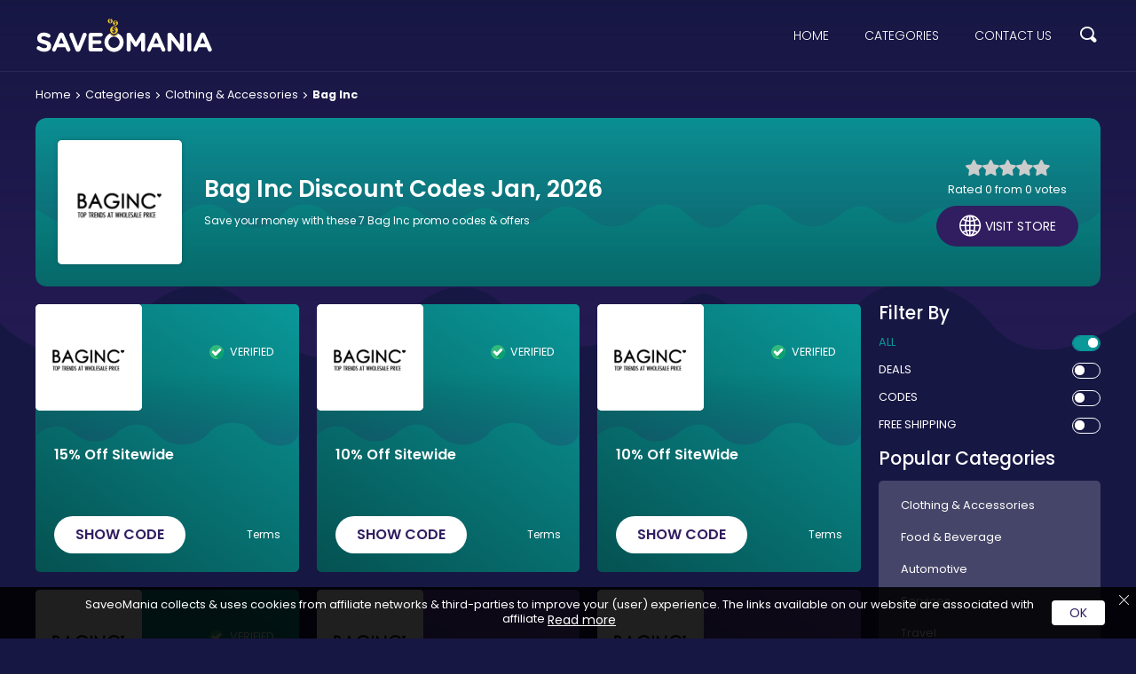

--- FILE ---
content_type: text/html; charset=UTF-8
request_url: https://www.saveomania.com/bag-inc-coupon-codes
body_size: 7107
content:
<!DOCTYPE html>
<html lang="en">

<head prefix="og: https://ogp.me/ns# fb: https://ogp.me/ns/fb# saveomania: https://ogp.me/ns/fb/saveomania#">
   
   
         <title>15% Off Bag Inc Discount Code, Voucher Codes, Promo Code - January 2026</title>
      <meta name='ir-site-verification-token' value='-47480548' />
   <meta http-equiv="Content-Type" content="text/html; charset=utf-8" />
   <meta name="viewport" content="width=device-width, initial-scale=1, initial-scale=1.0">
   <meta name="description" content="BAGINC has saved our shoppers an average amount by offering different BAGINC coupon codes and BAGINC vouchers. BAGINC offers amazing deals so grab it now." />
   <meta name="keywords" content="BAGINC coupon codes 2014, BAGINC coupon codes, BAGINC coupons, BAGINC discount coupons, BAGINC discount codes, BAGINC discounts, BAGINC promo codes, BAGINC promotional codes, BAGINC promotions" />
   <meta name="csrf-token" content="dHegPBZalRl0BrUyDSM0D9wRlFMXn46Mmb5IKTFs">
   <meta name="fo-verify" content="6ef613e1-e29a-4920-8051-42d2cb93f7c3">
   	    	   <!-- Favicon Icon -->
   <!-- <link rel="shortcut icon" href="https://d2bf5h6bhk2cgi.cloudfront.net/image/website_logos/Fev Icon.png" type="image/png" /> -->
   <link rel="shortcut icon" href="https://www.saveomania.com/assets/images/svg/Favicon.png" type="image/png" />
   <!-- <link rel="mask-icon" href="https://d2bf5h6bhk2cgi.cloudfront.net/image/website_logos/Fev Icon.png"> -->
   <link rel="mask-icon" href="https://www.saveomania.com/assets/images/svg/Favicon.png">
   <!-- <meta http-equiv="X-UA-Compatible" content="IE=edge"> -->
   <meta name="viewport" content="width=device-width, initial-scale=1, initial-scale=1.0">
   <!-- Chrome, Firefox OS and Opera -->
   <meta name="theme-color" content="#0d2444">
   <!-- Windows Phone -->
   <meta name="msapplication-navbutton-color" content="#0d2444">
   <!-- iOS Safari -->
   <meta name="apple-mobile-web-app-status-bar-style" content="#0d2444">
   <meta name="apple-mobile-web-app-title" content="Saveomania">
   <!-- Application Name -->
   <meta name="application-name" content="Saveomania">
   <meta property="al:web:url" content="https://www.saveomania.com/" />
   <!-- Subscribe Meta -->
   <meta name="data-attr" content="0,Home">
   <!-- Open Graph -->
   <meta property="og:title" content="Saveomania" />
   <meta property="og:description" content="BAGINC has saved our shoppers an average amount by offering different BAGINC coupon codes and BAGINC vouchers. BAGINC offers amazing deals so grab it now." />
   <meta property="og:type" content="website" />
   <meta property="og:url" content="/" />
   <meta property="og:image" content="https://www.saveomania.com/assets/images/logo.png" />
   <meta name="format-detection" content="" />



   <!-- Fonts Preloader - (load font after site fully loaded) -->
   <link rel="preload" href="https://www.saveomania.com/assets/fonts/boiletplate.woff" as="font" type="font/woff2" crossorigin>
   <link rel="preload" href="https://www.saveomania.com/assets/fonts/poppins-thin.woff2" as="font" type="font/woff2" crossorigin>
   <link rel="preload" href="https://www.saveomania.com/assets/fonts/poppins-extralight.woff2" as="font" type="font/woff2" crossorigin>
   <link rel="preload" href="https://www.saveomania.com/assets/fonts/poppins-light.woff2" as="font" type="font/woff2" crossorigin>
   <link rel="preload" href="https://www.saveomania.com/assets/fonts/poppins-regular.woff2" as="font" type="font/woff2" crossorigin>
   <link rel="preload" href="https://www.saveomania.com/assets/fonts/poppins-medium.woff2" as="font" type="font/woff2" crossorigin>
   <link rel="preload" href="https://www.saveomania.com/assets/fonts/poppins-semibold.woff2" as="font" type="font/woff2" crossorigin>
   <link rel="preload" href="https://www.saveomania.com/assets/fonts/poppins-bold.woff2" as="font" type="font/woff2" crossorigin>
   <link rel="preload" href="https://www.saveomania.com/assets/fonts/poppins-extrabold.woff2" as="font" type="font/woff2" crossorigin>
   <link rel="preload" href="https://www.saveomania.com/assets/fonts/poppins-black.woff2" as="font" type="font/woff2" crossorigin>
   <link rel="preload" href="https://www.saveomania.com/assets/css/main.css" as="style" crossorigin>
   <link rel="preload" href="https://www.saveomania.com/assets/css/store.css" as="style" crossorigin>
   <link rel="preload" href="https://www.saveomania.com/assets/js/main.js" as="script">
   <link rel="preload" href="https://www.saveomania.com/assets/js/store.js" as="script">
   <link rel="stylesheet" href="https://www.saveomania.com/assets/css/main.css" crossorigin>
   <link rel="stylesheet" href="https://www.saveomania.com/assets/css/store.css" crossorigin>
   
   
   <meta name="google-site-verification" content="kZcxJWXoplAv3PE8C8_FYlZF_-m3k8zMRhwvEQjybFA" />
   <meta name="google-site-verification" content="ZEE2bidkx2H_BEuuNI87Yz8cjXnekebcOsecGXnyczY" />
   <meta name="msvalidate.01" content="B2D50398DD1604E7354B9A3344055D30" />
   <meta name="google-site-verification" content="Aa1ml6a7_GVShtPC3fgoctN_c_knKTp5-IrBbohkD68" />
   <meta name="google-site-verification" content="Fs5hVLKuH9qCqVBHBuvOOtqdooTyj0pX0en3ptztD5M" />
   <noscript><iframe src="//www.googletagmanager.com/ns.html?id=GTM-WLSDBB" height="0" width="0" style="display:none;visibility:hidden"></iframe></noscript>
   <script>
      (function(w, d, s, l, i) {
         w[l] = w[l] || [];
         w[l].push({
            'gtm.start': new Date().getTime(),
            event: 'gtm.js'
         });
         var f = d.getElementsByTagName(s)[0],
            j = d.createElement(s),
            dl = l != 'dataLayer' ? '&l=' + l : '';
         j.async = true;
         j.src =
            '//www.googletagmanager.com/gtm.js?id=' + i + dl;
         f.parentNode.insertBefore(j, f);
      })(window, document, 'script', 'dataLayer', 'GTM-WLSDBB');
   </script>

   <meta name="commission-factory-verification" content="7338bf451e8c4b90a79764268f5b58e9" />

   <script>
      var app_url = "https://www.saveomania.com/";
      var current_url = "https://www.saveomania.com/bag-inc-coupon-codes";
      var current_url_full = "https://www.saveomania.com/bag-inc-coupon-codes";
      var csrf_token = "dHegPBZalRl0BrUyDSM0D9wRlFMXn46Mmb5IKTFs";
   </script>
   <script type="application/ld+json">
      {
         "@context": "http://schema.org",
         "@type": "Organization",
         "name": "saveomania",
         "url": "https://www.saveomania.com/",
         "sameAs": [
            "https://www.facebook.com/saveomania/",
            "https://uk.pinterest.com/saveomania//",
            "https://twitter.com/saveo_mania"
         ]
      }
   </script>
   <script type="application/ld+json">
      {
         "@context": "https://schema.org",
         "@type": "WebSite",
         "url": "https://www.saveomania.com/",
         "potentialAction": {
            "@type": "SearchAction",
            "target": "https://www.saveomania.com/storesearch?q={search_term_string}",
            "query-input": "required name=search_term_string"
         }
      }
   </script>
</head>

<body>
   <!-- main wrapper <start> -->
   <main class="main">
               
         <!-- event ticker <component:start> -->
         <!-- event ticker <component:start> -->
<!-- event ticker <component:end> -->		
         <!-- event ticker <component:end> -->

      <!-- header -->
      <header class="header">
         <div class="FlxWrp">
            <!-- Mobile Navigation Button -->
            <span class="mnbtn bp_menu" role="button"></span>
            <!-- Logo <start> -->
            <a href="https://www.saveomania.com" class="lgo">
               <!-- <img src="./assets/images/svg/logo.svg" decoding="async" loading="lazy" width="110" height="80" /> -->
               <!-- <img src="https://www.saveomania.com/assets/images/svg/saveOmania-Logo.svg" decoding="async" loading="lazy" width="110" height="80" /> -->
               <img src="https://dvxet6rd31pi4.cloudfront.net/image/logos/Logo%5B1%5D.svg" decoding="async" loading="lazy" width="110" height="80" />
            </a>
            <!-- Logo <end> -->
            <nav>
               <a href="https://www.saveomania.com">Home</a>
               <a href="https://www.saveomania.com/categories">Categories</a>
               <a href="https://www.saveomania.com/contact">Contact Us</a>
            </nav>
                        <!-- Search Form <start> -->
            <div class="sf">
               <div class="sffld">
                  <input type="text" placeholder="Search Keyword..." id="search" autocomplete="off">
                  <!-- Search Button <start> -->
                  <div class="sbt bp_search" role="button" aria-label="Search"></div>
               </div>
               <!-- Search Result <start> -->
               <div class="sfrst resultsearch">
                  <!-- <a href="#">Lorem</a> -->
               </div>
               <!-- Search Result <end> -->
            </div>
            <!-- Search Form <end> -->
                     </div>
      </header>
      <div class="sfov" style="display:none"></div>
      <!-- sidebar -->
      <aside class="sidenv">
         <div class="sdnhdr">
            <strong>Menu</strong>
            <span role="button" class="bp_close"></span>
         </div>

         <nav>
            <a href="https://www.saveomania.com">Home</a>
            <a href="https://www.saveomania.com/categories">Categories</a>
            <a href="https://www.saveomania.com/events">Events</a>            
            <a href="https://www.saveomania.com/about-us">About Us</a>
            <a href="https://www.saveomania.com/stores">All Stores</a>
            <a href="https://www.saveomania.com/privacy-policy">Privacy Policy</a>
            <a href="https://www.saveomania.com/contact">Contact Us</a>
         </nav>

      </aside>
      <div class="snvov"></div>
      <!-- sidebar end --> <!-- Page content. -->




<div class="Wrp pWrp">

    

    <!-- breadcrumb start -->
    <ul class="brdcrb" itemscope="" itemtype="http://schema.org/BreadcrumbList">
        <li itemprop="itemListElement" itemscope="" itemtype="http://schema.org/ListItem">
            <a href="https://www.saveomania.com" class="link" itemprop="item">
                <span itemprop="name">Home</span>
                <meta itemprop="position" content="1">
            </a>
        </li>
        <li itemprop="itemListElement" itemscope="" itemtype="http://schema.org/ListItem">
            <a href="https://www.saveomania.com/categories" class="link" itemprop="item">
                <span itemprop="name">Categories</span>
                <meta itemprop="position" content="2">
            </a>
        </li>
                <li itemprop="itemListElement" itemscope="" itemtype="http://schema.org/ListItem">
            <a href="https://www.saveomania.com/clothing-and-accessories" class="link " itemprop="item">
                <span itemprop="name">Clothing &amp; Accessories</span>
                <meta itemprop="position" content="3">
            </a>
        </li>
                <li itemprop="itemListElement" itemscope="" itemtype="http://schema.org/ListItem">
            <a href="javascript:;" class="link active" itemprop="item">
                <span itemprop="name">Bag Inc</span>
                <meta itemprop="position" content="4">
            </a>
        </li>
    </ul>


    <script type="application/ld+json">
    [{
        "@context": "http://schema.org",
        "@type": "Store",
        "@id": "https://www.saveomania.com/bag-inc-coupon-codes",
        "url": "http://www.",
        "image": "https://d2bf5h6bhk2cgi.cloudfront.net/image/logos/bag-inc-coupons-codes.png",
        "name": "Bag Inc",
        "aggregateRating": {
            "@type": "AggregateRating",
            "bestRating": "5",
            "worstRating": "1",
            "ratingValue": "0",
            "reviewCount": "0"
        },
        "address": {
            "@type": "PostalAddress",
            "addressLocality": "Haddington, Scotland, LN5 6RQ",
            "addressRegion": "United Kingdom",
            "streetAddress": "66 Fordham Rd",
            "telephone": "+44 079 2648 2907"
        }
    }]
    </script>




    <!-- Store Header Component -->
    <!-- Store Header <start> -->
    <div class="strhdr">
        <div class="strlgo">
            <img src="https://d2bf5h6bhk2cgi.cloudfront.net/image/logos/bag-inc-coupons-codes.png" width="120" height="120" title="Bag Inc" alt="Bag Inc" class="imgscs" decoding="async" loading="lazy">
        </div>
        <div class="strcnt">
           

                            <h1>Bag Inc Discount Codes Jan, 2026</h1>
             
 
 
                            <p>Save your money with these 7 Bag Inc promo codes & offers </p>
                <!-- <p></p> -->
                <!-- <p>Looking classy and sassy is what defines one’s personality and what you wear definitely gives you charm and comfort and an appealing look to others.</p> -->
                
        </div>
        <div class="strasd">
            <!-- Store Rating <start> -->
            <div class="rating">
                                 
                    <input type="radio" id="star1" name="rating" value="1">  
                    <label class="" for="star1" onclick="storeRating(1 ,1078,'3.20.205.17')"></label>
                 
                    <input type="radio" id="star2" name="rating" value="2">  
                    <label class="" for="star2" onclick="storeRating(2 ,1078,'3.20.205.17')"></label>
                 
                    <input type="radio" id="star3" name="rating" value="3">  
                    <label class="" for="star3" onclick="storeRating(3 ,1078,'3.20.205.17')"></label>
                 
                    <input type="radio" id="star4" name="rating" value="4">  
                    <label class="" for="star4" onclick="storeRating(4 ,1078,'3.20.205.17')"></label>
                 
                    <input type="radio" id="star5" name="rating" value="5">  
                    <label class="" for="star5" onclick="storeRating(5 ,1078,'3.20.205.17')"></label>
                                <p class="rtng-txt ratingCalculator">Rated 0 from 0 votes</p>
            </div>
            <!-- Store Rating <end> -->
            <div role="button" class="affiliate bp_global" data-id="1078">Visit store</div>
        </div>
    </div>
    <!-- Store Header <end> -->








    <div class="strwrp">
        <!-- components/coupon.php -->
        <div class="wgtsb">
            <!-- Coupons <start> -->
            <div class="cpns">

                                
                 
                
                                                    
                
                <!-- Coupon <start> -->
                <div class=" cpn ccpn   " data-id="45676">
                    <!-- Coupon Header <start> -->
                    <div class="chdr">
                        <!-- Coupon Logo <start> -->
                        <a href="javascript:;" class="clgo" title="15% Off Sitewide">
                            <img src="https://d2bf5h6bhk2cgi.cloudfront.net/image/logos/bag-inc-coupons-codes.png" alt="Bag Inc" decoding="async" loading="lazy" width="100" height="100">
                        </a>
                        <!-- Coupon Logo <end> -->
                        <!-- Coupon Stats <start> -->
                        <div class="csts">
                            <!-- Coupon Verified -->
                            <div class="cvrf">
                                                                Verified
                                                            </div>
                            <!-- Coupon Exclusive -->
                            <div class="cexl">
                                                            </div>
                        </div>
                        <!-- Coupon Stats <end> -->
                    </div>
                    <!-- Coupon Header <end> -->

                    <!-- Coupon Heading -->
                    <h3 class="chd" role="button">15% Off Sitewide </h3>
                    <!-- Coupon Footer <start> -->
                    <div class="cft">
                        <!-- Coupon Button -->
                        
                        <div class="cbt cids btn" role="button" data-id="45676">
                            Show Code
                        </div>

                                                <!-- Coupon Terms Button -->
                        <div class="ctb" role="button" data-id="45676">Terms </div>
                    </div>
                    <!-- Coupon Footer <end> -->
                </div>
                <!-- Coupon <end> -->




                    <!-- ============== Event Coupon Start ==============  -->
                                        <!-- ============== Event Coupon End ==============  -->

                
                 
                
                                                    
                
                <!-- Coupon <start> -->
                <div class=" cpn ccpn   " data-id="20054">
                    <!-- Coupon Header <start> -->
                    <div class="chdr">
                        <!-- Coupon Logo <start> -->
                        <a href="javascript:;" class="clgo" title="10% Off Sitewide">
                            <img src="https://d2bf5h6bhk2cgi.cloudfront.net/image/logos/bag-inc-coupons-codes.png" alt="Bag Inc" decoding="async" loading="lazy" width="100" height="100">
                        </a>
                        <!-- Coupon Logo <end> -->
                        <!-- Coupon Stats <start> -->
                        <div class="csts">
                            <!-- Coupon Verified -->
                            <div class="cvrf">
                                                                Verified
                                                            </div>
                            <!-- Coupon Exclusive -->
                            <div class="cexl">
                                                            </div>
                        </div>
                        <!-- Coupon Stats <end> -->
                    </div>
                    <!-- Coupon Header <end> -->

                    <!-- Coupon Heading -->
                    <h3 class="chd" role="button">10% Off Sitewide </h3>
                    <!-- Coupon Footer <start> -->
                    <div class="cft">
                        <!-- Coupon Button -->
                        
                        <div class="cbt cids btn" role="button" data-id="20054">
                            Show Code
                        </div>

                                                <!-- Coupon Terms Button -->
                        <div class="ctb" role="button" data-id="20054">Terms </div>
                    </div>
                    <!-- Coupon Footer <end> -->
                </div>
                <!-- Coupon <end> -->




                    <!-- ============== Event Coupon Start ==============  -->
                                        <!-- ============== Event Coupon End ==============  -->

                
                 
                
                                                    
                
                <!-- Coupon <start> -->
                <div class=" cpn ccpn   " data-id="19612">
                    <!-- Coupon Header <start> -->
                    <div class="chdr">
                        <!-- Coupon Logo <start> -->
                        <a href="javascript:;" class="clgo" title="10% Off SiteWide">
                            <img src="https://d2bf5h6bhk2cgi.cloudfront.net/image/logos/bag-inc-coupons-codes.png" alt="Bag Inc" decoding="async" loading="lazy" width="100" height="100">
                        </a>
                        <!-- Coupon Logo <end> -->
                        <!-- Coupon Stats <start> -->
                        <div class="csts">
                            <!-- Coupon Verified -->
                            <div class="cvrf">
                                                                Verified
                                                            </div>
                            <!-- Coupon Exclusive -->
                            <div class="cexl">
                                                            </div>
                        </div>
                        <!-- Coupon Stats <end> -->
                    </div>
                    <!-- Coupon Header <end> -->

                    <!-- Coupon Heading -->
                    <h3 class="chd" role="button">10% Off SiteWide </h3>
                    <!-- Coupon Footer <start> -->
                    <div class="cft">
                        <!-- Coupon Button -->
                        
                        <div class="cbt cids btn" role="button" data-id="19612">
                            Show Code
                        </div>

                                                <!-- Coupon Terms Button -->
                        <div class="ctb" role="button" data-id="19612">Terms </div>
                    </div>
                    <!-- Coupon Footer <end> -->
                </div>
                <!-- Coupon <end> -->




                    <!-- ============== Event Coupon Start ==============  -->
                                        <!-- ============== Event Coupon End ==============  -->

                
                 
                
                                                    
                
                <!-- Coupon <start> -->
                <div class=" cpn ccpn   " data-id="9745">
                    <!-- Coupon Header <start> -->
                    <div class="chdr">
                        <!-- Coupon Logo <start> -->
                        <a href="javascript:;" class="clgo" title="10% Off New Arrivals">
                            <img src="https://d2bf5h6bhk2cgi.cloudfront.net/image/logos/bag-inc-coupons-codes.png" alt="Bag Inc" decoding="async" loading="lazy" width="100" height="100">
                        </a>
                        <!-- Coupon Logo <end> -->
                        <!-- Coupon Stats <start> -->
                        <div class="csts">
                            <!-- Coupon Verified -->
                            <div class="cvrf">
                                                                Verified
                                                            </div>
                            <!-- Coupon Exclusive -->
                            <div class="cexl">
                                                            </div>
                        </div>
                        <!-- Coupon Stats <end> -->
                    </div>
                    <!-- Coupon Header <end> -->

                    <!-- Coupon Heading -->
                    <h3 class="chd" role="button">10% Off New Arrivals </h3>
                    <!-- Coupon Footer <start> -->
                    <div class="cft">
                        <!-- Coupon Button -->
                        
                        <div class="cbt cids btn" role="button" data-id="9745">
                            Show Code
                        </div>

                                                <!-- Coupon Terms Button -->
                        <div class="ctb" role="button" data-id="9745">Terms </div>
                    </div>
                    <!-- Coupon Footer <end> -->
                </div>
                <!-- Coupon <end> -->




                    <!-- ============== Event Coupon Start ==============  -->
                                        <!-- ============== Event Coupon End ==============  -->

                
                 
                                                    
                                                    
                
                <!-- Coupon <start> -->
                <div class=" cpn dcpn  fcpn " data-id="19613">
                    <!-- Coupon Header <start> -->
                    <div class="chdr">
                        <!-- Coupon Logo <start> -->
                        <a href="javascript:;" class="clgo" title="Free Shipping On Order Over $99">
                            <img src="https://d2bf5h6bhk2cgi.cloudfront.net/image/logos/bag-inc-coupons-codes.png" alt="Bag Inc" decoding="async" loading="lazy" width="100" height="100">
                        </a>
                        <!-- Coupon Logo <end> -->
                        <!-- Coupon Stats <start> -->
                        <div class="csts">
                            <!-- Coupon Verified -->
                            <div class="cvrf">
                                                            </div>
                            <!-- Coupon Exclusive -->
                            <div class="cexl">
                                                            </div>
                        </div>
                        <!-- Coupon Stats <end> -->
                    </div>
                    <!-- Coupon Header <end> -->

                    <!-- Coupon Heading -->
                    <h3 class="chd" role="button">Free Shipping On Order Over $99 </h3>
                    <!-- Coupon Footer <start> -->
                    <div class="cft">
                        <!-- Coupon Button -->
                        
                        <div class="cbt sids btn" role="button" data-id="19613">
                            Get Deal
                        </div>
                                                <!-- Coupon Terms Button -->
                        <div class="ctb" role="button" data-id="19613">Terms </div>
                    </div>
                    <!-- Coupon Footer <end> -->
                </div>
                <!-- Coupon <end> -->




                    <!-- ============== Event Coupon Start ==============  -->
                                        
                                            
                                        <!-- ============== Event Coupon End ==============  -->

                
                 
                
                                                    
                
                <!-- Coupon <start> -->
                <div class=" cpn dcpn   " data-id="45395">
                    <!-- Coupon Header <start> -->
                    <div class="chdr">
                        <!-- Coupon Logo <start> -->
                        <a href="javascript:;" class="clgo" title="New Arrival Starting From $5.00">
                            <img src="https://d2bf5h6bhk2cgi.cloudfront.net/image/logos/bag-inc-coupons-codes.png" alt="Bag Inc" decoding="async" loading="lazy" width="100" height="100">
                        </a>
                        <!-- Coupon Logo <end> -->
                        <!-- Coupon Stats <start> -->
                        <div class="csts">
                            <!-- Coupon Verified -->
                            <div class="cvrf">
                                                            </div>
                            <!-- Coupon Exclusive -->
                            <div class="cexl">
                                                            </div>
                        </div>
                        <!-- Coupon Stats <end> -->
                    </div>
                    <!-- Coupon Header <end> -->

                    <!-- Coupon Heading -->
                    <h3 class="chd" role="button">New Arrival Starting From $5.00 </h3>
                    <!-- Coupon Footer <start> -->
                    <div class="cft">
                        <!-- Coupon Button -->
                        
                        <div class="cbt sids btn" role="button" data-id="45395">
                            Get Deal
                        </div>
                                                <!-- Coupon Terms Button -->
                        <div class="ctb" role="button" data-id="45395">Terms </div>
                    </div>
                    <!-- Coupon Footer <end> -->
                </div>
                <!-- Coupon <end> -->




                    <!-- ============== Event Coupon Start ==============  -->
                                        <!-- ============== Event Coupon End ==============  -->

                
                 
                
                                                    
                
                <!-- Coupon <start> -->
                <div class=" cpn dcpn   " data-id="51871">
                    <!-- Coupon Header <start> -->
                    <div class="chdr">
                        <!-- Coupon Logo <start> -->
                        <a href="javascript:;" class="clgo" title="10% Off With Email Sign Up">
                            <img src="https://d2bf5h6bhk2cgi.cloudfront.net/image/logos/bag-inc-coupons-codes.png" alt="Bag Inc" decoding="async" loading="lazy" width="100" height="100">
                        </a>
                        <!-- Coupon Logo <end> -->
                        <!-- Coupon Stats <start> -->
                        <div class="csts">
                            <!-- Coupon Verified -->
                            <div class="cvrf">
                                                            </div>
                            <!-- Coupon Exclusive -->
                            <div class="cexl">
                                                            </div>
                        </div>
                        <!-- Coupon Stats <end> -->
                    </div>
                    <!-- Coupon Header <end> -->

                    <!-- Coupon Heading -->
                    <h3 class="chd" role="button">10% Off With Email Sign Up </h3>
                    <!-- Coupon Footer <start> -->
                    <div class="cft">
                        <!-- Coupon Button -->
                        
                        <div class="cbt sids btn" role="button" data-id="51871">
                            Get Deal
                        </div>
                                                <!-- Coupon Terms Button -->
                        <div class="ctb" role="button" data-id="51871">Terms </div>
                    </div>
                    <!-- Coupon Footer <end> -->
                </div>
                <!-- Coupon <end> -->




                    <!-- ============== Event Coupon Start ==============  -->
                                        <!-- ============== Event Coupon End ==============  -->

                                
                

            </div>
            <!-- Coupons <end> -->
        </div>

        <div class="wgts">
            <!-- Filter Coupons Widget -->
            <div class="wgt wfltby">
                <h3>Filter By</h3> 
                <div role="button" class="fltr all active">All</div>
                                    <div role="button" class="fltr deals">Deals</div>
                
                                    <div role="button" class="fltr codes">Codes</div>
                
                                    <div role="button" class="fltr freeshipping">Free Shipping</div>
                            </div>

            <!-- Store Content Widget -->
            
            <!-- Popular Categories Widget -->
            <div class="wgt">
                <h3>Popular Categories</h3>
                <div class="wplcts">
                <!-- top_categories -->
                                            <a class="wplcl" href="clothing-and-accessories" title="Clothing &amp; Accessories">
                            <span>Clothing &amp; Accessories</span>
                            <!-- <strong>150</strong> -->
                        </a>
                                            <a class="wplcl" href="food-and-beverage" title="Food &amp; Beverage">
                            <span>Food &amp; Beverage</span>
                            <!-- <strong>150</strong> -->
                        </a>
                                            <a class="wplcl" href="automotive" title="Automotive">
                            <span>Automotive</span>
                            <!-- <strong>150</strong> -->
                        </a>
                                            <a class="wplcl" href="services" title="Services">
                            <span>Services</span>
                            <!-- <strong>150</strong> -->
                        </a>
                                            <a class="wplcl" href="travel" title="Travel">
                            <span>Travel</span>
                            <!-- <strong>150</strong> -->
                        </a>
                                            <a class="wplcl" href="entertainment" title="Entertainment">
                            <span>Entertainment</span>
                            <!-- <strong>150</strong> -->
                        </a>
                                    </div>
            </div>

            <!-- Store Last Update Widget -->
            <div class="wgt wstlup">
                <h3>Last Updated</h3>
                <p>Offers for Bag Inc were last updated: 9 Jan 2026</p>
                <table>
                                            <tr>
                            <td>Coupon code</td>
                            <td>4</td>
                        </tr>
                    
                                        <tr>
                        <td>All Deals</td>
                        <td>3</td>
                    </tr>
                    
                                        <tr>
                        <td>Best offer</td>
                        <td>15% off</td>
                    </tr>
                    
                                        <tr>
                        <td>Free shipping</td>
                        <td>1</td>
                    </tr>
                    
                    <tr>
                        <td>Shoppers Voted</td>
                        <td>0</td>
                    </tr>
                </table>
            </div>

            <!-- store states -->
            <!-- <div class="wgt states">
                <h3>Why We 😍: Bag Inc</h3>
                <ul>
                    <li class="FCS">✔️ Friendly Customer Support</li>
                    <li class="ND">📧 Newsletter Deals</li>
                    <li class="Mul">🏷️ Multideal</li>
                    <li class="DD">🤝 Daily Deals</li>
                    <li class="GB">💯 100% Genuine Brands</li>
                </ul>
            </div> -->
        </div>
    </div>
        <!-- Store Table -->
    <div class="strtbb">
        <table class="strtbl">
            <thead>
                <tr>
                    <th>Offers</th>
                    <th>Last Checked</th>
                    <th>Code</th>
                </tr>
            </thead>
            <tbody>
                                    <tr>
                        <td>
                            10% Off New Arrivals at Bag Inc                        </td>
                        <td>9th Jan 2026</td>
                        <td>********</td>
                    </tr>
                                    <tr>
                        <td>
                            New Arrival Starting From $5.00 at Bag Inc                        </td>
                        <td>9th Jan 2026</td>
                        <td>********</td>
                    </tr>
                                    <tr>
                        <td>
                            10% Off Sitewide at Bag Inc                        </td>
                        <td>9th Jan 2026</td>
                        <td>********</td>
                    </tr>
                                    <tr>
                        <td>
                            15% Off Sitewide at Bag Inc                        </td>
                        <td>9th Jan 2026</td>
                        <td>********</td>
                    </tr>
                            </tbody>
            <tfoot>
                <tr>
                    <td colspan="3">Updated: 9 Jan 2026</td>
                </tr>
            </tfoot>
        </table>
    </div>
    
    <!-- Faqs Component -->
            <br /><br />
    

    <!-- Top Stores -->
    <div class="tstsec">
        <h3>Top Stores</h3>
        <div class="tstlgs">
                            <a href="sephora-coupon-codes" class="stlg" title="Sephora">
                    <img src="https://d2bf5h6bhk2cgi.cloudfront.net/image/logos/Sephora.png" decoding="async" loading="lazy" width="80" height="80" alt="Sephora" />
                    <span>Sephora</span>
                </a>
                            <a href="target.com-coupon-codes" class="stlg" title="Target.com">
                    <img src="https://d2bf5h6bhk2cgi.cloudfront.net/image/logos/Target.png" decoding="async" loading="lazy" width="80" height="80" alt="Target.com" />
                    <span>Target.com</span>
                </a>
                            <a href="j-mclaughlin-coupon-codes" class="stlg" title="J Mclaughlin">
                    <img src="https://d2bf5h6bhk2cgi.cloudfront.net/image/logos/J Mclaughlin.jpg" decoding="async" loading="lazy" width="80" height="80" alt="J Mclaughlin" />
                    <span>J Mclaughlin</span>
                </a>
                            <a href="groupon-coupon-codes" class="stlg" title="Groupon">
                    <img src="https://d2bf5h6bhk2cgi.cloudfront.net/image/logos/b_146674068083.jpg" decoding="async" loading="lazy" width="80" height="80" alt="Groupon" />
                    <span>Groupon</span>
                </a>
                            <a href="florence-scovel-jewelry-coupon-codes" class="stlg" title="Florence Scovel Jewelry">
                    <img src="https://d2bf5h6bhk2cgi.cloudfront.net/image/logos/florencescoveljewelry.com-coupons.jpg" decoding="async" loading="lazy" width="80" height="80" alt="Florence Scovel Jewelry" />
                    <span>Florence Scovel Jewelry</span>
                </a>
                            <a href="elf-cosmetics-coupon-codes" class="stlg" title="ELF Cosmetics">
                    <img src="https://d2bf5h6bhk2cgi.cloudfront.net/image/logos/ELFCosmetics.png" decoding="async" loading="lazy" width="80" height="80" alt="ELF Cosmetics" />
                    <span>ELF Cosmetics</span>
                </a>
                            <a href="jc-penney-coupon-codes" class="stlg" title="JC Penney">
                    <img src="https://d2bf5h6bhk2cgi.cloudfront.net/image/logos/jcpenney.png" decoding="async" loading="lazy" width="80" height="80" alt="JC Penney" />
                    <span>JC Penney</span>
                </a>
                            <a href="tafford-uniforms-coupon-codes" class="stlg" title="Tafford Uniforms">
                    <img src="https://d2bf5h6bhk2cgi.cloudfront.net/image/logos/TaffordUniforms.png" decoding="async" loading="lazy" width="80" height="80" alt="Tafford Uniforms" />
                    <span>Tafford Uniforms</span>
                </a>
                    </div>
    </div>

</div>


<!-- Newsletter Box <start> -->
<div class="Wrp newsbg">
    <!-- Newsletter Box <start> -->
    <div class="newsbx">
        <h2>Subscribe For Newsletter</h2>
        <p>Subscribe to get latest news, notification and more information</p>
        <div class="nwsfld">
            <input type="text" class="subscribe" placeholder="Enter an email">
            <div class="nwsbtn btn rcolor" role="button">Subscribe</div>
        </div>
    </div>
    <!-- Newsletter Box <end> -->
    <!-- ad area <start> -->
    <div class="gAd">
        <script async src="https://pagead2.googlesyndication.com/pagead/js/adsbygoogle.js"></script>

        <ins class="adsbygoogle" style="display:inline-block;width:534px;height:234px" data-ad-client="ca-pub-8675503435470690" data-ad-slot="9390361903"></ins>
        <script>
            (adsbygoogle = window.adsbygoogle || []).push({});
        </script>
    </div>
  <!-- ad area <end> -->
</div>
<!-- Newsletter Box <end> -->
<!-- Footer <start> -->
<footer class="footer">
  <p class="dscbg"><strong>Disclosure:</strong> The links available on our website are associated with affiliate networks, when you make a purchase or avail a service by clicking on these links it generates a commission for us.</p>
  <div class="fwgd Wrp">
    <!-- Footer Content <start> -->
    <div class="fcnt">
      <!-- Logo <start> -->
      <a href="https://www.saveomania.com" class="flgo">
        <!-- <img src="https://www.saveomania.com/assets/images/svg/logo.svg" alt="Saveomania" decoding="async" loading="lazy"> -->
        <!-- <img src="https://www.saveomania.com/assets/images/svg/saveOmania-Logo.svg" alt="Saveomania" decoding="async" loading="lazy"> -->
        <img src="https://d388w4ktr8ptck.cloudfront.net/image/websites_logo/Logo.svg" alt="Saveomania" decoding="async" loading="lazy">
      </a>
      <!-- Logo <end> -->
    </div>
    <!-- Footer Content <end> -->
    <!-- Footer Links <start> -->
    <nav class="flnks">
        <h2>Browse</h2>
        <a href="https://www.saveomania.com/stores">All Stores</a>
        <a href="https://www.saveomania.com/categories">Categories</a>
        <a href="https://www.saveomania.com/events">All Events</a>
    </nav>
    <!-- Footer Links <end> -->

    <!-- Footer Links <start> -->
        <nav class="flnks">
      <h2>Special Events</h2>
              <a href="https://www.saveomania.com/halloween-discount-codes">Halloween Promo Code</a>
              <a href="https://www.saveomania.com/thanksgiving-day">Thanksgiving Day</a>
              <a href="https://www.saveomania.com/black-friday">Black Friday</a>
              <a href="https://www.saveomania.com/christmas-deals">Christmas Deals Offers</a>
          </nav>
        <!-- Footer Links <end> -->

    <!-- Footer Links <start> -->
    <nav class="flnks">
      <h2>About us</h2>
      <a href="https://www.saveomania.com/privacy-policy">Privacy Policy</a>
      <a href="https://www.saveomania.com/about-us">About Us</a>
      <a href="https://www.saveomania.com/contact">Contact us</a>
    </nav>
    <!-- Footer Links <end> -->

    <!-- Footer Social <start> -->
    <nav class="fscl">
        <h2>Social Media</h2>
        <a href="https://www.facebook.com/saveomania" rel="nofollow" title="Facebook" class="bp_facebook">Facebook</a>
        <a href="https://twitter.com/saveo_mania" rel="nofollow" title="Twitter" class="bp_twitter">Twitter</a>
        <!-- <a href="https://plus.google.com/106049188128256596232/posts" rel="nofollow" title="Instagram" class="bp_instagram">Instagram</a> -->
        <a href="https://uk.pinterest.com/saveomania/" rel="nofollow" title="pinterest" class="bp_pinterest">Pinterest</a>
        <a href="https://plus.google.com/106049188128256596232/posts" rel="nofollow" title="Google plus" class="bp_google-plus">Google plus</a>
    </nav>
    <!-- Footer Social <end> -->
  </div>
  <!-- Copyright -->
  <p class="cpyrgt">Copyrights &copy; 2026 All rights reserved by Saveomania</p>

</footer>
<!-- Footer <end> -->

<!-- Disclaimer Cookies -->
<div class="dsclmr">
  <div class="VhcFlxWrp">
  <p>SaveoMania collects & uses cookies from affiliate networks & third-parties to improve your (user) experience. The links available on our website are associated with affiliate <span class="more">networks, when you make a purchase or avail a service by clicking on these links it generates a commission for us.</span><button role="button" class="rdMr">Read more</button></p>
    <a href="javascript:;" class="btn pcolor">OK</a>
  </div>
  <a href="javascript:;" class="clx"></a>
</div>

</main>


    <script src="https://www.saveomania.com/assets/js/main.js" crossorigin></script>
    <script src="https://www.saveomania.com/assets/js/store.js" crossorigin></script>
    <script>      
      window.addEventListener('load', function() {
        var count = document.querySelectorAll(".evtBr span").length
        if (count > 1) {
          var i = 0;          
          function myLoop() {
            setTimeout(function() {          
              document.querySelector(".evtBr span.active").classList.remove("active")
              document.querySelectorAll(".evtBr span")[i].classList.add("active")          
              i++;
              if (i < count) {
                myLoop();            
              }else{              
                i=0
                myLoop();
              }
            }, 2500)
          }
          myLoop();
        }
      })

      document.addEventListener("DOMContentLoaded", function() {
    // Check if an element with the class 'marquee-container' exists
    var marqueeContainer = document.querySelector('.marquee-container');

    setTimeout(function() {
      // If 'marquee-container' exists, hide 'dsclmr', otherwise, do nothing
      if (marqueeContainer) {
        var dsclmrElement = document.querySelector('.dsclmr');
        dsclmrElement.style.display = 'none';
      }
    }, 5000);
  });


  let currentHeadline = 0;
const marquee = document.getElementById("marquee");
const headlines = marquee.children;
for (let i = 0; i < headlines.length; i++) {
  headlines[i].style.display = "none";
}

// Show the first headline
headlines[currentHeadline].style.display = "block";

function switchHeadline() {
  headlines[currentHeadline].style.display = "none";
  currentHeadline = (currentHeadline + 1) % headlines.length;
  headlines[currentHeadline].style.display = "block";
}
setInterval(switchHeadline, 20000);
    </script>



<script defer src="https://static.cloudflareinsights.com/beacon.min.js/vcd15cbe7772f49c399c6a5babf22c1241717689176015" integrity="sha512-ZpsOmlRQV6y907TI0dKBHq9Md29nnaEIPlkf84rnaERnq6zvWvPUqr2ft8M1aS28oN72PdrCzSjY4U6VaAw1EQ==" data-cf-beacon='{"version":"2024.11.0","token":"9240c10fa1c64cc89cd2d694fb8fcd18","r":1,"server_timing":{"name":{"cfCacheStatus":true,"cfEdge":true,"cfExtPri":true,"cfL4":true,"cfOrigin":true,"cfSpeedBrain":true},"location_startswith":null}}' crossorigin="anonymous"></script>
</body>
</html>







--- FILE ---
content_type: text/html; charset=utf-8
request_url: https://www.google.com/recaptcha/api2/aframe
body_size: 249
content:
<!DOCTYPE HTML><html><head><meta http-equiv="content-type" content="text/html; charset=UTF-8"></head><body><script nonce="L2HOdOAPbIO4jpnUxiMpTQ">/** Anti-fraud and anti-abuse applications only. See google.com/recaptcha */ try{var clients={'sodar':'https://pagead2.googlesyndication.com/pagead/sodar?'};window.addEventListener("message",function(a){try{if(a.source===window.parent){var b=JSON.parse(a.data);var c=clients[b['id']];if(c){var d=document.createElement('img');d.src=c+b['params']+'&rc='+(localStorage.getItem("rc::a")?sessionStorage.getItem("rc::b"):"");window.document.body.appendChild(d);sessionStorage.setItem("rc::e",parseInt(sessionStorage.getItem("rc::e")||0)+1);localStorage.setItem("rc::h",'1767992670181');}}}catch(b){}});window.parent.postMessage("_grecaptcha_ready", "*");}catch(b){}</script></body></html>

--- FILE ---
content_type: text/css
request_url: https://www.saveomania.com/assets/css/main.css
body_size: 1995
content:
html,body,div,span,applet,object,iframe,h1,h2,h3,h4,h5,h6,p,blockquote,pre,a,abbr,acronym,address,big,cite,code,del,dfn,em,img,ins,kbd,q,s,samp,small,strike,strong,sub,sup,tt,var,b,u,i,center,dl,dt,dd,ol,ul,li,fieldset,form,label,legend,table,caption,tbody,tfoot,thead,tr,th,td,article,aside,canvas,details,embed,figure,figcaption,footer,header,hgroup,menu,nav,output,ruby,section,summary,time,mark,audio,video{margin:0;padding:0;border:0;font-size:100%;vertical-align:baseline}article,aside,details,figcaption,figure,footer,header,hgroup,menu,nav,section{display:block}body{line-height:1}ol,ul{list-style:none}blockquote,q{quotes:none}blockquote:before,blockquote:after,q:before,q:after{content:'';content:none}table{border-collapse:collapse;border-spacing:0}*{box-sizing:border-box}:root{--scbtc: #24246a;--scbg: #0a9899;--nicw: auto;--nich: auto;--primaryColor: #fff;--whiteColor: #fff;--greenColor: #0a9899;--purpleColor: #311e61;--redColor: #dd1a1e;--facebookColor: #4d88ff;--twitterColor: #30dcff;--instagramColor: #e81a81;--goldColor: #e9b60e}html{overflow-x:hidden;font-size:14px}body{color:#fff;line-height:1.3;background:#171744;overflow-x:hidden}body *{outline:none}strong,b{font-weight:700}a{display:block;text-decoration:underline}a:hover,a:focus{color:var(--primaryColor)}a,*[role="button"],button{cursor:pointer;user-select:none}sub{vertical-align:top;font-size:smaller}p a,p strong{display:inline-block;vertical-align:top}p:not(:last-of-type){margin-bottom:15px}input,select,textarea,button{vertical-align:top;outline:none;font-size:14px}input::-webkit-input-placeholder,select::-webkit-input-placeholder,textarea::-webkit-input-placeholder,button::-webkit-input-placeholder{color:#dddfdf}input:-moz-placeholder,select:-moz-placeholder,textarea:-moz-placeholder,button:-moz-placeholder{color:#dddfdf}input::-moz-placeholder,select::-moz-placeholder,textarea::-moz-placeholder,button::-moz-placeholder{color:#dddfdf}input:-ms-input-placeholder,select:-ms-input-placeholder,textarea:-ms-input-placeholder,button:-ms-input-placeholder{color:#dddfdf}body,input,select,textarea,button{font-family:Poppins,sans-serif;font-size:14px;font-weight:400}[class*="ico"],[class^="ico"],.ico{font-family:"boiletplate"}strong{font-weight:700}h1,h2,h3,h4,h5,h6{line-height:1;font-weight:600;margin-bottom:15px}@media (max-width: 991px){h1,h2,h3{font-size:24px}h4,h5{font-size:17px}}.main{width:100%;min-height:100vh;position:relative;transition:200ms linear;overflow-x:hidden;background:url("data:image/svg+xml,%3Csvg xmlns='http://www.w3.org/2000/svg' xmlns:xlink='http://www.w3.org/1999/xlink' viewBox='0 0 1920 606.713'%3E%3Cdefs%3E%3ClinearGradient id='linear-gradient' x1='0.5' x2='0.5' y2='1' gradientUnits='objectBoundingBox'%3E%3Cstop offset='0' stop-color='%23311e61' stop-opacity='0'/%3E%3Cstop offset='1' stop-color='%23311e61'/%3E%3C/linearGradient%3E%3C/defs%3E%3Cpath d='M1698,372s107.053,119.06,220,0,197.485-43.752,223.274,0,131.235,110.338,229.108,0,178.94-43.752,199.224,0,141.92,63.82,231.7,0,81.541-67.011,166.75,0,172.382,60.913,169.341,0,141.763-113.529,234.438,0S3618,351.79,3618,351.79V-174.441H1698Z' transform='translate(-1698 174.441)' opacity='0.5' fill='url(%23linear-gradient)'/%3E%3C/svg%3E%0A") top center no-repeat;background-size:100% auto}.Flx,.Vhc,[class*="Vhc"],[class*="Flx"]{display:flex;flex-wrap:wrap}.Wrp,[class*="Wrp"]{width:100%;max-width:1230px;margin:0 auto;padding:0 15px}.Vhc,[class*="Vhc"]{align-items:center;justify-content:center}img{max-width:100%;height:auto;vertical-align:middle}::-webkit-scrollbar{width:7px}::-webkit-scrollbar-track{background-color:var(--scbtc)}::-webkit-scrollbar-thumb{background:var(--scbg)}html,body,.scrolr{scrollbar-color:var(--scbg) var(--scbtc);scrollbar-width:thin;border:none}[class*="bp_"]:before{font-family:"boiletplate"}@media (min-width: 992px){.pWrp{min-height:calc(100vh - 388px)}}@media (max-width: 550px){h1,h2{font-size:22px !important}p{font-size:14px !important}}.btn{padding:0.8em 1.5em;text-align:center;font-size:16px;font-weight:600;transition:300ms ease-in-out;text-decoration:none;border-radius:5px;background-clip:padding-box}.btn:not(.linebx){background-color:#fff;color:#311e61}.btn:not(.linebx) i{margin-right:5px}.btn:not(.linebx):hover{background-color:#f7f7f7}.btn:not(.linebx):focus{background-color:#f2f2f2}.btn:not(.linebx).pcolor{background:#fff;color:#311e61}.btn:not(.linebx).pcolor:hover{background-color:#fff}.btn:not(.linebx).pcolor:focus{background-color:#f2f2f2}.btn:not(.linebx).rcolor{background:#dd1a1e;color:#fff}.btn:not(.linebx).rcolor:hover{background-color:#e62b2e}.btn:not(.linebx).rcolor:focus{background-color:#c6171b}.btn:not(.linebx).gcolor{background:#0a9899;color:#fff}.btn:not(.linebx).gcolor:hover{background-color:#0cb0b1}.btn:not(.linebx).gcolor:focus{background-color:#088081}.btn.linebx{background-color:transparent;border-width:1px;border-color:#fff;border-style:solid;color:#fff}.btn.linebx:hover{background-color:#fff}.btn.linebx:focus{background-color:#f2f2f2}.btn.linebx:hover,.btn.linebx:focus{color:#311e61}.btn.linebx.pcolor{border-color:#fff;color:#fff}.btn.linebx.pcolor:hover{background-color:#fff}.btn.linebx.pcolor:focus{background-color:#f2f2f2}.btn.linebx.pcolor:hover,.btn.linebx.pcolor:focus{color:#311e61}.btn.linebx.rcolor{border-color:#dd1a1e;color:#dd1a1e}.btn.linebx.rcolor:hover{background-color:#e62b2e}.btn.linebx.rcolor:focus{background-color:#c6171b}.btn.linebx.rcolor:hover,.btn.linebx.rcolor:focus{color:#fff}button.btn{border:0;cursor:pointer}@media (max-width: 550px){.btn{font-size:14px;padding:13px 1em}}@font-face{font-family:"Poppins";font-style:normal;font-weight:100;font-display:swap;src:local("Poppins"),url("../fonts/poppins-thin.woff2") format("woff2")}@font-face{font-family:"Poppins";font-style:normal;font-weight:200;font-display:swap;src:local("Poppins"),url("../fonts/poppins-extralight.woff2") format("woff2")}@font-face{font-family:"Poppins";font-style:normal;font-weight:300;font-display:swap;src:local("Poppins"),url("../fonts/poppins-light.woff2") format("woff2")}@font-face{font-family:"Poppins";font-style:normal;font-weight:400;font-display:swap;src:local("Poppins"),url("../fonts/poppins-regular.woff2") format("woff2")}@font-face{font-family:"Poppins";font-style:normal;font-weight:500;font-display:swap;src:local("Poppins"),url("../fonts/poppins-medium.woff2") format("woff2")}@font-face{font-family:"Poppins";font-style:normal;font-weight:600;font-display:swap;src:local("Poppins"),url("../fonts/poppins-semibold.woff2") format("woff2")}@font-face{font-family:"Poppins";font-style:normal;font-weight:700;font-display:swap;src:local("Poppins"),url("../fonts/poppins-bold.woff2") format("woff2")}@font-face{font-family:"Poppins";font-style:normal;font-weight:800;font-display:swap;src:local("Poppins"),url("../fonts/poppins-extrabold.woff2") format("woff2")}@font-face{font-family:"Poppins";font-style:normal;font-weight:900;font-display:swap;src:local("Poppins"),url("../fonts/poppins-#000.woff2") format("woff2")}@font-face{font-family:"boiletplate";font-style:normal;font-weight:normal;font-display:swap;src:local("boiletplate"),url("../fonts/boiletplate.woff") format("woff")}i{font-family:"boiletplate" !important;speak:never;font-style:normal;font-weight:normal;font-variant:normal;text-transform:none;line-height:1;-webkit-font-smoothing:antialiased;-moz-osx-font-smoothing:grayscale}.bp_google-plus:before{content:""}.bp_pinterest:before{content:""}.bp_global:before{content:""}.bp_left:before{content:""}.bp_menu:before{content:""}.bp_arrow-right:before{content:""}.bp_search:before{content:""}.bp_close:before{content:""}.bp_down:before{content:""}.bp_facebook:before{content:""}.bp_instagram:before{content:""}.bp_right:before{content:""}.bp_star:before{content:""}.bp_twitter:before{content:""}.bp_up:before{content:""}


--- FILE ---
content_type: text/css
request_url: https://www.saveomania.com/assets/css/store.css
body_size: 8739
content:
.schfom{color:rgba(13,36,68,0.5);display:flex;flex-wrap:wrap;margin:auto;line-height:1;max-width:100%;border-radius:3px;background-clip:padding-box;overflow:hidden;position:relative}.schfld{flex:1;border:solid 1px #efefef;text-align:left;padding:12px;width:100%}.schrst{--scbg: #d4d4d4;--scbtc: #e4e4e4;background-color:#f4f4f4;width:650px;margin:-2px auto 0;text-align:left;padding:20px;max-height:282px;max-width:100%;overflow-y:auto;display:none}.schrst a{text-decoration:none}.schrst a+a{margin-top:10px;padding-top:10px;border-top:solid 1px #dadada}.mschbt{color:white}.mschbt{font-size:22px}@media (min-width: 992px){.header .schwrp{position:relative}.mschbt,.mschov{display:none !important}}.header .schfom{border:solid 1px #fff;position:relative;z-index:1}@media (min-width: 992px){.header .schfom{width:350px}}.header .schfom input{border:none;padding-right:0}.header .schfom input::-webkit-input-placeholder{color:#d0c4ed}.header .schfom input:-moz-placeholder{color:#d0c4ed}.header .schfom input::-moz-placeholder{color:#d0c4ed}.header .schfom input:-ms-input-placeholder{color:#d0c4ed}@media (max-width: 991px){.header .schfom{position:absolute;top:20px;left:20px;right:20px;z-index:10;display:none}}.sfbt{background-color:white;padding:14px;transition:background-color 300ms linear;font-size:16px;border-left:solid 1px #fff}.sfbt:hover{background-color:ligthen(#fff, 10%)}.sfbt:focus{background-color:#e6e6e6}.header .schrst{position:absolute}@media (min-width: 992px){.header .schrst{width:350px;top:100%;left:0}}@media (max-width: 991px){.header .schrst{top:72px;left:20px;right:20px;width:auto;z-index:10}}.mschov{position:absolute;left:0;top:0;right:0;bottom:0;background-color:rgba(230,230,230,0.95);z-index:9;display:none}.header{margin-bottom:15px;border-bottom:solid 1px rgba(255,255,255,0.07)}.header .FlxWrp{align-items:center;position:relative;padding-right:30px}@media (max-width: 991px){.header .FlxWrp{padding-right:15px}}.header:after{content:"";width:100%;border-bottom:solid 1px #e4e4e4}.header .lgo{width:200px;height:80px}.header .lgo img{width:100%;height:100%;object-fit:contain}@media (max-width: 991px){.header{padding-top:10px;padding-bottom:10px}.header .lgo{margin:auto;width:200px;height:38px}}.header nav{display:flex;flex-wrap:wrap;margin-left:auto;text-transform:uppercase;color:white}.header nav a,.header nav div[role="button"]{padding:30px 20px;color:inherit;text-decoration:none;font-weight:300;transition:0.3s ease-in-out}.header nav a:hover,.header nav div[role="button"]:hover{color:#0a9899}@media (max-width: 991px){.header nav{display:none}}.mnbtn{color:inherit;font-size:1.1em}@media (min-width: 992px){.mnbtn{display:none !important}}.sf{max-width:100%;z-index:3;margin-left:20px}.sf .sffld{display:flex;flex-wrap:wrap;border-radius:5px;background-clip:padding-box;position:absolute;width:20px;right:20px;top:50%;transform:translateY(-50%)}.sf .sffld input{flex:1;width:0;background:transparent;border:none;color:#171744;padding:0}.sf .sffld input::-webkit-input-placeholder{color:#171744}.sf .sffld input:-moz-placeholder{color:#171744}.sf .sffld input::-moz-placeholder{color:#171744}.sf .sffld input:-ms-input-placeholder{color:#171744}.sf .sffld .sbt{font-size:1.3em;transition:color 300ms linear}.sf .sfrst{position:absolute;top:100%;left:15px;right:15px;padding:7px 15px;background-color:white;height:calc(100vh - 330px);overflow-y:auto;display:none;border-radius:5px;background-clip:padding-box;box-shadow:0 0 5px 0 rgba(0,0,0,0.2)}.sf .sfrst a{padding:10px;border:1px solid #0000000d;text-decoration:none;border-radius:4px;color:initial;display:flex;flex-wrap:wrap;align-items:center}.sf .sfrst a img{width:87px;height:80px;padding:0 7px 0 0;margin:0 7px 0 0;border-right:1px solid #0000000d}.sf .sfrst a span{flex:1}.sf.active .sffld{padding:10px;background:white;width:300px;max-width:100%}@media (max-width: 480px){.sf.active .sffld{width:285px}}.sf.active .sffld input{width:100%}.sf.active .sffld .sbt{color:#171744}.sf.active .sfrst{display:grid !important;grid-template-columns:repeat(4, 1fr);grid-template-rows:repeat(7, 1fr);gap:15px}.sfov{position:absolute;left:0;top:0;bottom:0;right:0;background-color:rgba(23,23,68,0.9);z-index:2}@media (max-width: 1199px){.sf .sfrst{height:calc(100vh - 100px)}}@media (max-width: 991px){.sf .sfrst{height:calc(100vh - 75px);grid-template-columns:repeat(3, 1fr) !important;top:calc(100% + 10px)}}@media (max-width: 767px){.sf .sfrst{grid-template-columns:repeat(2, 1fr) !important}}@media (max-width: 550px){.sf .sffld{right:15px}.sf.active .sffld{width:calc(100% - 30px)}.sf.active .sfrst{grid-template-columns:repeat(1, 1fr) !important}.sf.active .sfrst a img{width:67px;height:60px}}.sidenv{position:fixed;left:0;top:0;height:100vh;width:270px;background-color:#0a9899;z-index:10;padding:25px;transform:translateX(-271px)}.sidenv.active{transform:translateX(0px);transition:transform 300ms linear}@media (min-width: 992px){.sidenv{display:none !important}}.sidenv a{color:inherit}.sidenv nav a{text-decoration:none;font-size:15px;font-weight:400}.sidenv nav a+a{margin-top:10px}.sdnhdr{font-size:20px;display:flex;flex-wrap:wrap;justify-content:space-between;border-bottom:solid 2px rgba(0,0,0,0.1);padding-bottom:10px;margin-bottom:15px}.sdnhdr strong{font-weight:700;text-transform:uppercase}.sdnhdr span{font-size:16px}.snvov{position:fixed;top:0;left:0;right:0;bottom:0;z-index:9;background-color:rgba(23,23,68,0.95);opacity:0;visibility:hidden;transition:opacity 300ms linear, visibility 300ms linear}.snvov.active{opacity:1;visibility:visible}@media (min-width: 992px){.snvov{display:none !important}}.dsclmr{position:fixed;bottom:0;left:0;right:0;width:100%;max-width:100%;margin:auto;background:rgba(0,0,0,0.88);padding:12px 20px;z-index:99;color:#fff}.dsclmr>div{max-width:1550px}.dsclmr p{color:white;margin:0 auto 0 60px;flex:1;padding-right:20px;text-align:center;font-size:13px}.dsclmr p a{color:white;text-decoration:underline}.dsclmr .btn{padding:5px 20px;font-size:14px;background-color:#062345;color:#fff;text-decoration:none;border-radius:4px;text-align:center;text-transform:uppercase;font-weight:400;transition:0.3s ease-in-out}.dsclmr .clx{position:absolute;top:6px;right:6px;cursor:pointer;display:block;width:18px;height:18px}.dsclmr .clx:before{background-color:#fff;content:"";display:inline-block;height:1px;right:0;top:8px;width:15px;position:absolute;-webkit-transform:rotate(45deg);transform:rotate(45deg)}.dsclmr .clx:after{background-color:#fff;content:"";display:inline-block;height:1px;right:0;top:8px;width:15px;position:absolute;-webkit-transform:rotate(-45deg);transform:rotate(-45deg)}.dsclmr .more{display:none}.dsclmr .more.mrTxt{display:inline}.dsclmr .rdMr{display:inline;background:transparent;border:0;padding:0;color:inherit;line-height:18px;text-decoration:underline}@media (max-width: 550px){.dsclmr>div{padding:0}.dsclmr>div p{margin:0;padding-right:20px;text-align:left;font-size:12px !important}.dsclmr>div p .rdMr{font-size:12px}}.footer{background-color:#311e61;margin-top:30px;position:relative;padding-top:20px}.footer a{color:inherit}.dscbg{background-color:#1b1b4f;padding:15px 20px;text-align:center;margin:0;box-shadow:0 0 20px rgba(0,0,0,0.2)}.flgo{width:160px;height:120px;margin-bottom:20px}.flgo img{width:100%;height:100%;object-fit:contain}.fcnt{font-weight:300}@media (max-width: 991px){.fcnt{width:100%}}.fwgd{--fwgg: repeat(4, 1fr);padding-top:10px;padding-bottom:10px;color:white;display:grid;grid-template-columns:var(--fwgg);gap:20px}@media (min-width: 992px){.fwgd{--fwgg: 20% 1fr 1fr 1fr 1fr}}@media (max-width: 991px){.fwgd .fcnt{grid-column:1/6}.fwgd .fcnt .flgo{margin-left:auto;margin-right:auto}.fwgd .flnks:first-of-type{border-left:none;padding-left:0}}@media (max-width: 767px){.fwgd{--fwgg: repeat(2, 1fr)}.fwgd .fcnt{grid-column:1/3}}.fwgd h2{font-size:16px;margin-bottom:10px}.flnks{display:flex;flex-direction:column;align-items:flex-start}.flnks a{text-decoration:none;display:inline-block;padding:5px 0;transition:color 300ms linear;font-weight:300}.flnks a:hover,.flnks a:focus{color:#0a9899}.flnks a:nth-of-type(1){margin:10px 0 0}.fscl h2{margin-bottom:20px}.fscl a{display:flex;align-items:center;color:white;text-decoration:none;transition:color 300ms linear;font-weight:300}@media (max-width: 767px){.fscl a{justify-content:center}}.fscl a:hover,.fscl a:focus{color:#0a9899}.fscl a:before{font-size:14px;width:26px;height:26px;line-height:26px;border:solid 1px white;text-align:center;margin-right:7px;border-radius:26px;background-clip:padding-box}.fscl a.bp_facebook:before{color:#4d88ff}.fscl a.bp_twitter:before{color:#30dcff}.fscl a.bp_instagram:before{color:#e81a81}.fscl a.bp_pinterest:before{color:#ce3f3f}.fscl a.bp_google-plus:before{color:#d4472f}.fscl a+a{margin-top:10px}.cpyrgt{padding:15px 20px;text-align:center;margin:15px 0 0;font-size:0.9em;color:white;background-color:#171744}@media (max-width: 767px){.fwgd{text-align:center}.flnks{align-items:center}}@media (max-width: 550px){.fwgd{display:block}.fwgd h2{font-size:16px !important}.flnks{align-items:center}.flnks a:nth-of-type(1){margin:0}.flnks a:last-child{margin:0 0 20px}}.brdcrb{display:flex;flex-wrap:wrap;margin:20px 0}@media (max-width: 991px){.brdcrb{display:none}.brdcrb ~ *{margin-top:20px}}.brdcrb,.brdcrb a{color:inherit}.brdcrb li{display:flex;flex-wrap:wrap;line-height:1;align-items:center}.brdcrb li a{font-size:0.9em;display:inline;text-decoration:none;color:#fff;transition:color 300ms linear;font-weight:400}.brdcrb li a.active span{font-weight:700}.brdcrb li+li{border-left:none}.brdcrb li+li:before{content:"";width:4px;height:4px;border:solid white;border-width:1px 1px 0 0;transform:rotate(45deg);display:inline-block;margin:0 7px 0 4px}@media (max-width: 767px){.brdcrb{display:none}}.rating{border:none;text-align:center;display:flex;flex-wrap:wrap;align-items:center;justify-content:center}.rating>label{margin:0;display:inline-block;cursor:pointer;padding:0}.rating>label:before{font-family:"boiletplate";font-size:18px;display:inline-block;content:"";color:#ccc;transition:color 100ms linear}.rating>label.RateActive:before{color:#ffc039}.rating>input{display:none}.rating p{font-size:0.9em;width:100%;margin-top:5px}@media (max-width: 767px){.rating{text-align:left;justify-content:start}}.strhdr{display:grid;gap:25px;grid-template-columns:max-content 1fr max-content;align-items:center;position:relative;padding:25px;background-image:url("data:image/svg+xml,%3Csvg xmlns='http://www.w3.org/2000/svg' viewBox='0 0 1169 197.5' xmlns:v='https://vecta.io/nano'%3E%3ClinearGradient id='A' gradientUnits='userSpaceOnUse' x1='584.5' y1='174.087' x2='584.5' y2='-31.508'%3E%3Cstop offset='0' stop-color='%23311e61'/%3E%3Cstop offset='1' stop-color='%230b0715' stop-opacity='0'/%3E%3Cstop offset='1' stop-color='%230a0613'/%3E%3C/linearGradient%3E%3Cpath d='M1169 0H0v171.3c2.3.7 4.5 1.8 6.8 3.2 5 3.1 9.6 7 15 9.4 8.4 3.8 18.6 3.7 26.9-.3 7.8-3.7 14-10.5 22-13.8 22.7-9.1 33.4 15.6 53.3 19.5 8.1 1.6 17.3.5 25.1-3.2 8.4-3.9 13.2-11.8 21.3-15.9 12.1-6.3 28.6-5.9 39.2 3.3 10.1 8.8 18.4 18.4 32.4 18 14 .4 22.2-9.2 32.4-18 10.6-9.2 27.1-9.6 39.2-3.3 8 4.2 12.9 12 21.3 15.9 7.8 3.7 17 4.8 25.1 3.2 19.9-3.9 30.5-28.6 53.3-19.5 8.1 3.2 14.2 10 22 13.8 8.4 4 18.5 4.1 26.9.3 3.2-1.5 6.2-3.4 9.1-5.5v.9c0-.5.5-1.1 1.2-1.7.7-.5 1.5-1 2.2-1.5 3.1-1.8 7.3-3.6 8.3-4 3.4-1.3 6.7-2 9.9-2.1 3.2.1 6.5.8 9.9 2.1 1 .4 5.2 2.1 8.3 4 .7.5 1.5 1 2.2 1.5.8.6 1.2 1.2 1.2 1.7v-.9c2.9 2 5.9 4 9.1 5.5 8.4 3.8 18.6 3.7 26.9-.3 7.8-3.7 14-10.5 22-13.8 22.7-9.1 33.4 15.6 53.3 19.5 8.1 1.6 17.3.5 25.1-3.2 8.4-3.9 13.2-11.8 21.3-15.9 12.1-6.3 28.6-5.9 39.2 3.3 10.1 8.8 18.4 18.4 32.4 18 14 .4 22.2-9.2 32.4-18 10.6-9.2 27.1-9.6 39.2-3.3 8 4.2 12.9 12 21.3 15.9 7.8 3.7 17 4.8 25.1 3.2 19.9-3.9 30.5-28.6 53.3-19.5 8.1 3.2 14.2 10 22 13.8 8.4 4 18.5 4.1 26.9.3 3.2-1.5 6.2-3.4 9.1-5.4v.9c0-.5.4-1 1.1-1.6.8-.6 1.7-1.2 2.5-1.7 3.1-1.8 7.1-3.5 8.1-3.8 3.4-1.3 6.7-2 9.9-2.1 3.2.1 6.5.8 9.9 2.1 1 .4 5 2.1 8.1 3.8.8.6 1.7 1.1 2.5 1.7.7.6 1.1 1.1 1.1 1.6v-.9c2.9 2 5.8 4 9.1 5.4 8.4 3.8 18.6 3.7 26.9-.3 7.8-3.7 14-10.5 22-13.8 22.7-9.1 33.4 15.6 53.3 19.5 8.1 1.6 17.3.5 25.1-3.2 6.4-3 10.7-8.2 15.9-12.3V0z' opacity='.125' fill='url(%23A)' enable-background='new'/%3E%3ClinearGradient id='B' gradientUnits='userSpaceOnUse' x1='337.709' y1='348.584' x2='337.698' y2='349.516' gradientTransform='matrix(-292.7548 0 0 -191.4626 98015.5078 66861.8906)'%3E%3Cstop offset='0' stop-color='rgba(0,0,0,0.1)'/%3E%3Cstop offset='1' stop-color='rgba(0,0,0,0)' stop-opacity='0'/%3E%3Cstop offset='1' stop-color='rgba(0,0,0,1)'/%3E%3C/linearGradient%3E%3Cpath d='M-987.9-47.5h277.7v179.3c0-2.3-10.1-6.6-11.8-7.2-9-3.5-17.4-2.7-25.7 2.4-5 3.1-9.6 7-15 9.4-8.4 3.8-18.6 3.7-26.9-.3-7.8-3.7-14-10.5-22-13.8-22.7-9.1-33.4 15.6-53.3 19.5-8.1 1.6-17.3.5-25.1-3.2-8.4-3.9-13.2-11.8-21.3-15.9-12.1-6.3-28.6-5.9-39.2 3.3-11.3 9.8-20.2 20.6-37.4 17.5v-191z' opacity='0' fill='url(%23B)' enable-background='new'/%3E%3C/svg%3E"),linear-gradient(#0a9899 0%, #076869 100%);background-size:100% auto, 100%;background-repeat:no-repeat;background-position-y:calc(100% - 60px),0;border-radius:12px;background-clip:padding-box}@media (max-width: 767px){.strhdr{grid-template-columns:max-content 1fr;gap:20px;padding:15px}}@media (max-width: 550px){.strhdr{gap:10px 15px}}.strlgo{--sls: 140px;align-self:flex-start;overflow:hidden;background-color:white;border-radius:5px;background-clip:padding-box;box-shadow:0 0 5px 0 rgba(0,0,0,0.2)}.strlgo img{width:var(--sls);height:var(--sls);object-fit:contain}@media (max-width: 767px){.strlgo{--sls: 70px}}.strhdr .strcnt{display:grid}@media (min-width: 768px){.strhdr .strcnt{gap:15px}}@media (max-width: 767px){.strhdr .strcnt{gap:5px}}.strhdr .strcnt>*{margin:0}.strhdr .strcnt h1{font-size:26px}.strhdr .strcnt h1+p{width:50%;font-size:12px}@media (max-width: 767px){.strhdr .strcnt p{display:none}}@media (max-width: 480px){.strhdr .strcnt h1{font-size:1.6em}}.strasd{width:160px;text-align:center}.strasd .affiliate{display:flex;line-height:46px;height:46px;padding:0 20px;background-color:#311e61;border-radius:50px;text-transform:uppercase;margin-top:10px;justify-content:center}.strasd .affiliate:before{margin-right:5px;font-size:24px}html .sbsbox h3{font-weight:700}.strsts{display:flex;flex-wrap:wrap}@media (max-width: 767px){.strsts{display:none}}.strst{color:#171744;text-align:center;font-size:28px;font-weight:300;margin:0 30px 0 0;transform:scaleY(1.2)}.strst span{display:block;color:white;font-size:12px;font-weight:300;margin-top:0.3rem}.strst+.strst{margin-left:15px}@media (max-width: 767px){.strasd{display:grid;grid-template-columns:180px 1fr;grid-column:1/3;width:100%}.strasd .affiliate{max-width:150px;justify-self:end}}@media (max-width: 550px){.strasd .affiliate{display:none}}.cpn{border-radius:5px;background-clip:padding-box;--ctbg: url("data:image/svg+xml,%3Csvg xmlns='http://www.w3.org/2000/svg' xmlns:xlink='http://www.w3.org/1999/xlink' viewBox='0 0 270.343 85.532'%3E%3Cdefs%3E%3ClinearGradient id='linear-gradient' x1='0.579' y1='0.889' x2='0.58' y2='0.095' gradientUnits='objectBoundingBox'%3E%3Cstop offset='0' stop-color='%23311e61'/%3E%3Cstop offset='1' stop-color='%230a0613' stop-opacity='0'/%3E%3C/linearGradient%3E%3C/defs%3E%3Cpath id='Path_670' data-name='Path 670' d='M1669.924-127.937s19.574-18.441,38.627-1.7,40.976,3.972,43.847,0,23.49-17.59,40.715,0,41.5,13.9,53.765,0,38.627-14.469,48.284,0,43.267,20.926,44.676-3.087-1.213,94.8,0-65.5H1669.924Z' transform='translate(-1669.924 198.225)' opacity='0.2' fill='url(%23linear-gradient)'/%3E%3C/svg%3E%0A");background:var(--ctbg),var(--clgrd);background-position:center 70px, center;background-size:100% auto;background-repeat:no-repeat;padding-bottom:1.5em;display:flex;flex-wrap:wrap;flex-direction:column}.cpn a{color:inherit;text-decoration:none}.dcpn{--clgrd: linear-gradient(
    32deg,
    #311e61 0%,
    #724fc9 100%
  )}.ccpn{--clgrd: linear-gradient(
    215deg,
    #0a9899 0%,
    #055151 100%
  )}.chdr{display:grid;grid-template-columns:max-content max-content;justify-content:space-between;gap:30px;align-items:center;text-transform:uppercase;padding-right:2rem}.clgo{--clgs: 120px;width:var(--clgs);height:var(--clgs);overflow:hidden;background-color:#fff;border-radius:5px;background-clip:padding-box}@media (max-width: 640px){.clgo{--clgs: 90px}}.clgo img{width:100%;height:100%;object-fit:contain}.csts>div{padding-left:1.8em;background-size:1.25em;background-repeat:no-repeat;background-position:left top;font-size:0.9em;display:flex;align-items:center}.csts>div+div{margin-top:1em}.cvrf{background-image:url("data:image/svg+xml,%3Csvg version='1.1' id='Layer_1' xmlns='http://www.w3.org/2000/svg' xmlns:xlink='http://www.w3.org/1999/xlink' x='0px' y='0px' viewBox='0 0 507.2 507.2' style='enable-background:new 0 0 507.2 507.2;' xml:space='preserve'%3E%3Ccircle style='fill:%2332BA7C;' cx='253.6' cy='253.6' r='253.6'/%3E%3Cpath style='fill:%230AA06E;' d='M188.8,368l130.4,130.4c108-28.8,188-127.2,188-244.8c0-2.4,0-4.8,0-7.2L404.8,152L188.8,368z'/%3E%3Cg%3E%3Cpath style='fill:%23FFFFFF;' d='M260,310.4c11.2,11.2,11.2,30.4,0,41.6l-23.2,23.2c-11.2,11.2-30.4,11.2-41.6,0L93.6,272.8 c-11.2-11.2-11.2-30.4,0-41.6l23.2-23.2c11.2-11.2,30.4-11.2,41.6,0L260,310.4z'/%3E%3Cpath style='fill:%23FFFFFF;' d='M348.8,133.6c11.2-11.2,30.4-11.2,41.6,0l23.2,23.2c11.2,11.2,11.2,30.4,0,41.6l-176,175.2 c-11.2,11.2-30.4,11.2-41.6,0l-23.2-23.2c-11.2-11.2-11.2-30.4,0-41.6L348.8,133.6z'/%3E%3C/g%3E%3C/svg%3E%0A")}.cexl{background-image:url("data:image/svg+xml,%3Csvg xmlns='http://www.w3.org/2000/svg' id='Capa_1' enable-background='new 0 0 504.5 504.5' viewBox='0 0 504.5 504.5'%3E%3Cpath d='m267.25 15h-7.5v-7.5c0-4.142-3.358-7.5-7.5-7.5s-7.5 3.358-7.5 7.5v7.5h-7.5c-4.142 0-7.5 3.358-7.5 7.5s3.358 7.5 7.5 7.5h7.5v42.5h15v-42.5h7.5c4.142 0 7.5-3.358 7.5-7.5s-3.358-7.5-7.5-7.5z' fill='%23ff9a42'/%3E%3Cpath d='m387.75 187.847h-30v166h30c45.84 0 83-37.16 83-83s-37.161-83-83-83z' fill='%23db2116'/%3E%3Cpath d='m440.75 270.847c0-45.84-37.16-83-83-83h-241c-45.84 0-83 37.16-83 83s37.16 83 83 83h241c45.839 0 83-37.16 83-83z' fill='%23ff3a2f'/%3E%3Cpath d='m372.75 97.5c-55.512 0-102.763 35.34-120.5 84.748-17.737-49.408-64.988-84.748-120.5-84.748-70.692 0-128 57.308-128 128 0 49.629 28.246 92.659 69.538 113.897l51.38-16.154c-50.818-3.629-90.918-46.001-90.918-97.743 0-54.124 43.876-98 98-98s98 43.876 98 98h45c0-54.124 43.876-98 98-98s98 43.876 98 98c0-70.692-30.543-128-98-128z' fill='%23ffba48'/%3E%3Cpath d='m372.75 97.5c54.124 0 98 57.308 98 128 0 51.742-40.1 94.113-90.917 97.743l51.379 16.154c41.292-21.238 69.538-64.268 69.538-113.897 0-70.692-57.308-128-128-128z' fill='%23ff9a42'/%3E%3Cpath d='m252.25 52.5-10 30 10 30c16.569 0 30-13.431 30-30s-13.432-30-30-30z' fill='%232fb3ea'/%3E%3Cpath d='m222.25 82.5c0 16.569 13.431 30 30 30v-60c-16.569 0-30 13.431-30 30z' fill='%2325d4f2'/%3E%3Cpath d='m252.25 112.5c-16.569 0-30 13.431-30 30v182h60v-182c0-16.569-13.432-30-30-30z' fill='%23ff9a42'/%3E%3Cg fill='%23fff'%3E%3Ccircle cx='252.25' cy='142.5' r='7.5'/%3E%3Ccircle cx='252.25' cy='205.31' r='7.5'/%3E%3Ccircle cx='252.25' cy='268.121' r='7.5'/%3E%3C/g%3E%3Cpath d='m369 328.823-116.75-4.323-116.75 4.323-58.375 25.677 175.125 60 175.125-60z' fill='%23ff3a2f'/%3E%3Cpath d='m427.375 354.5c-21.38 0-41.963-7.401-58.375-20.677-16.412 13.276-36.995 20.677-58.375 20.677s-41.963-7.401-58.375-20.677c-16.411 13.276-36.995 20.677-58.375 20.677s-41.963-7.4-58.375-20.677c-16.411 13.277-36.994 20.677-58.375 20.677-26.612 0-51.988-11.465-69.624-31.457-5.48-6.212-4.887-15.691 1.326-21.171 6.211-5.482 15.691-4.887 21.171 1.326 11.943 13.538 29.12 21.302 47.126 21.302 18.008 0 35.185-7.764 47.126-21.302 2.848-3.228 6.944-5.077 11.249-5.077 4.304 0 8.401 1.849 11.249 5.077 11.942 13.538 29.119 21.302 47.126 21.302s35.184-7.764 47.126-21.302c2.848-3.228 6.944-5.077 11.249-5.077s8.401 1.849 11.249 5.077c11.942 13.538 29.119 21.302 47.126 21.302s35.184-7.765 47.126-21.302c2.848-3.228 6.944-5.077 11.249-5.077s8.401 1.849 11.249 5.077c11.942 13.538 29.119 21.302 47.126 21.302 18.008 0 35.185-7.764 47.126-21.302 5.481-6.212 14.96-6.806 21.172-1.326 6.213 5.48 6.807 14.959 1.326 21.172-17.633 19.991-43.01 31.456-69.623 31.456z' fill='%23ffba48'/%3E%3Cpath d='m395.75 369.5h60v120h-60z' fill='%23ff9a42'/%3E%3Cpath d='m48.75 369.5h377v120h-377z' fill='%23ffba48'/%3E%3Ccircle cx='346.5' cy='429.5' fill='%23fff' r='15'/%3E%3Ccircle cx='158' cy='429.5' fill='%23fff' r='15'/%3E%3Cpath d='m267.25 414.5h-30c-8.284 0-15 6.716-15 15s6.716 15 15 15h30c8.284 0 15-6.716 15-15s-6.716-15-15-15z' fill='%23ff3a2f'/%3E%3Cpath d='m78.75 414.5h-30c-8.284 0-15 6.716-15 15s6.716 15 15 15h30c8.284 0 15-6.716 15-15s-6.716-15-15-15z' fill='%230abf52'/%3E%3Cpath d='m455.75 354.5h-30v30h30c8.284 0 15-6.716 15-15s-6.716-15-15-15z' fill='%23ff7a3c'/%3E%3Cpath d='m440.75 369.5c0-8.284-6.716-15-15-15h-377c-8.284 0-15 6.716-15 15s6.716 15 15 15h377c8.284 0 15-6.716 15-15z' fill='%23ff9a42'/%3E%3Cpath d='m455.75 474.5h-30v30h30c8.284 0 15-6.716 15-15s-6.716-15-15-15z' fill='%23ff7a3c'/%3E%3Cpath d='m440.75 489.5c0-8.284-6.716-15-15-15h-377c-8.284 0-15 6.716-15 15s6.716 15 15 15h377c8.284 0 15-6.716 15-15z' fill='%23ff9a42'/%3E%3Cpath d='m455.75 414.5h-30v30h30c8.284 0 15-6.716 15-15s-6.716-15-15-15z' fill='%231da575'/%3E%3Ccircle cx='425.75' cy='429.5' fill='%230abf52' r='15'/%3E%3C/svg%3E");line-height:1.6}.ccnt{flex:1}.chd{font-weight:600;line-height:1.2;transition:color 300ms linear;margin:40px 0;padding:0 1.5rem;font-size:16px;cursor:pointer;height:39px;display:-webkit-box;-webkit-line-clamp:2;-webkit-box-orient:vertical;overflow:hidden}@media (max-width: 640px){.chd{padding:0 1rem;font-size:14px;height:34px}}.cbt{text-align:center;font-weight:600;transition:background-color 300ms linear;border-radius:50px;text-transform:uppercase;font-size:16px}.ctb{font-size:12px}.cft{display:flex;flex-wrap:wrap;justify-content:space-between;align-items:center;line-height:1;margin:0 1.5em}@media (max-width: 640px){.cft{margin:0 1.5rem}}@media (max-width: 550px){.cbt{font-size:14px}}.wfltby .fltr{padding-right:50px;text-transform:uppercase;position:relative}.wfltby .fltr+.fltr{margin-top:15px}.wfltby .fltr:before{content:"";border:solid 1px white;width:30px;height:16px;position:absolute;right:0;top:0;background-color:transparent;border-radius:16px;background-clip:padding-box;transition:background-color 300ms linear}.wfltby .fltr:after{content:"";height:11px;width:11px;position:absolute;right:18px;top:3px;background-color:white;transform:translateX(0);transition:transform 300ms linear;border-radius:11px;background-clip:padding-box}.wfltby .fltr.active{color:#0a9899}.wfltby .fltr.active:before{border-color:#0a9899;background-color:#0a9899}.wfltby .fltr.active:after{transform:translateX(15px)}.wstcnt .wstc{max-height:140px;overflow-y:auto;font-size:0.95em}.wstcnt .wstc:not(:hover):not(:focus){--scbtc: transparent;--scbg: transparent}.wplcts{background-color:rgba(255,255,255,0.2);padding:10px 20px 10px 0;border-radius:5px;background-clip:padding-box}.wplcts .wplcl{padding:10px 0 10px 20px;display:flex;flex-wrap:wrap;color:white;text-decoration:none;border-left:solid 5px transparent;transition:border-left-color 300ms linear}.wplcts .wplcl:hover,.wplcts .wplcl:focus{border-left-color:#0a9899}.wplcts .wplcl span{flex:1}.wstlup table{width:100%;margin-top:7px}.wstlup table td{padding:5px 0}.wstlup table tr+tr td{border-top:solid 1px rgba(255,255,255,0.1)}.wstlup table td+td{font-weight:700}@media (max-width: 991px){.strtbb{display:none}}.strtbl{width:100%;margin-top:30px;border-radius:5px;background-clip:padding-box}.strtbl th{font-weight:600;background-color:white;color:#171744;text-transform:uppercase;font-size:1.1em}.strtbl th:first-of-type{border-top-left-radius:5px;text-align:left}.strtbl th:last-of-type{border-top-right-radius:5px}.strtbl th,.strtbl td{padding:15px}.strtbl tbody tr{background-image:linear-gradient(90deg, #8262ed, #42227d)}.strtbl td{text-align:center;border-top:solid 2px #171744}.strtbl td:first-of-type:not(:last-child){text-align:left}.strtbl tr:not(:first-child):last-child td:first-child{background-clip:border-box;border-bottom-left-radius:5px}.strtbl tr:not(:first-child):last-child td:last-child{background-clip:border-box;border-bottom-right-radius:5px}.strtbl tfoot td{text-align:center;background-color:#171744;font-style:italic;font-size:0.9em;color:#cecece;font-weight:200}.faqs{position:relative;border-radius:5px;background-clip:padding-box}.faqs h2{font-size:2.2em;font-weight:500;text-align:center;margin-bottom:10px}@media (max-width: 991px){.faqs{display:none}}.faq{background-color:#262658}.faq h3{font-size:1.2em;font-weight:400;margin:0;text-align:center;transition:color 300ms linear;position:relative;display:inline-flex;flex-wrap:wrap;align-items:center;justify-content:center;line-height:1;vertical-align:middle;padding:20px 20px 20px 35px}.faq h3:before,.faq h3:after{content:"";width:12px;height:2px;background-color:white;position:absolute;left:15px;top:27px;bottom:0}.faq h3:before{margin-right:15px}.faq h3:after{left:15px;top:0px;bottom:0;margin:auto;opacity:1;transform:rotate(90deg);transition-property:opacity, transform;transition-duration:300ms;transition-timing-function:linear}.faq .ans{padding:0 20px 20px 35px;text-align:left;display:none}.faq+.faq{border-top:solid 1px #333375}.faq.active h3:after{opacity:0;transform:rotate(0deg)}.faq.active .ans{display:block}.tstsec{text-align:center}.tstsec h3{font-size:2.2em}@media (max-width: 991px){.tstsec{display:none}}.tstlgs{display:grid;grid-template-columns:repeat(var(--tstlg, 8), 1fr);gap:20px}.stlg{border:solid 2px white;padding:5px;height:130px;position:relative;transition:border-color 300ms linear;border-radius:120px;background-clip:padding-box}.stlg img{width:100%;height:100%;object-fit:contain;background-color:white;border-radius:120px;background-clip:padding-box}.stlg span{position:absolute;top:0;left:0;bottom:0;right:0;display:flex;flex-wrap:wrap;align-items:center;justify-content:center;padding:10px;color:#171744;background-color:#0a9899;color:white;font-weight:500;opacity:0;transition:opacity 300ms linear;border-radius:120px;background-clip:padding-box}.stlg:hover,.stlg:focus{border-color:#0a9899}.stlg:hover span,.stlg:focus span{opacity:1}@keyframes alert{0%,100%{transform:scale(1)}25%{transform:scale(1.1)}50%{transform:scale(0.9)}75%{transform:scale(1.1)}}.newsbg{position:relative;z-index:1}.newsbg.Wrp{max-width:1290px;padding:80px 45px 40px;display:flex;flex-wrap:wrap;justify-content:space-between;gap:30px}.newsbg.Wrp>div:not(.gAd){width:calc(100% - 564px)}.newsbg.Wrp>div.gAd{background-color:#fff;border-radius:5px;flex:1;overflow:hidden}@media (min-width: 992px){.newsbg{background-image:url("../images/svg/newsbg.svg");background-repeat:no-repeat;background-size:calc(100% + 0px) auto;background-position:center 15px;margin-bottom:-260px}.newsbg ~ .footer{padding-top:220px}}@media (max-width: 991px){.newsbg{padding-top:30px}}.newsbx{background:white url("../images/svg/air-baloons.svg") no-repeat center;background-size:calc(100% - 40px) auto;text-align:center;color:#311e61;border-radius:5px;background-clip:padding-box;padding:46px 70px;position:relative;overflow:hidden}@media (max-width: 991px){.newsbx{padding:3rem 10rem}}@media (max-width: 767px){.newsbx{background:white;padding:2rem}}.newsbx h2{font-size:30px;margin:0}.newsbx p:not(.status){margin:0.75rem 0 2rem;font-size:15px;font-weight:300;padding:0 50px}.nwsfld{display:flex;flex-wrap:wrap;border:solid 1px #171744;border-radius:50px;background-clip:padding-box;overflow:hidden;line-height:55px;font-size:1.1em;background-color:#fff}.nwsfld input{flex:1;width:100%;border:none;box-shadow:none;padding:0 15px;color:#171744;font-size:inherit;background:transparent}.nwsfld input::-webkit-input-placeholder{color:#bebee9}.nwsfld input:-moz-placeholder{color:#bebee9}.nwsfld input::-moz-placeholder{color:#bebee9}.nwsfld input:-ms-input-placeholder{color:#bebee9}.nwsfld .btn{font-size:inherit;padding:0 55px;border-radius:50px;background-clip:padding-box;font-weight:600;font-size:16px}.status{padding:0.5rem;background-color:var(--sbg);border-radius:5px;color:white;animation:alert 500ms 1;font-size:0.9em;margin:1rem auto 0;font-size:0.9em;width:fit-content}.error{--sbg: var(--redColor)}.warning{--sbg: var(--goldColor);color:black}.success{--sbg: var(--greenColor)}@media (max-width: 1199px){.newsbx{padding:2rem 20px}.newsbx .nwsfld{width:100%;margin:auto}.newsbx .nwsfld .btn{padding:0 25px}}@media (max-width: 991px){.newsbg.Wrp>div{width:100% !important}.newsbg.Wrp>div.gAd{display:none}.newsbx .nwsfld{width:500px}}@media (max-width: 767px){.newsbx{padding:3rem 20px}.newsbx .nwsfld{width:100%}.newsbx .nwsfld .btn{padding:0 35px}}@media (max-width: 550px){.newsbg.Wrp{padding:40px 15px 10px}.newsbx{padding:2rem 20px}.newsbx h2{font-size:20px}.newsbx .nwsfld{line-height:45px}.newsbx .nwsfld{width:100%}.newsbx .nwsfld .btn{padding:0 15px;font-size:14px}.newsbx p:not(.status){padding:0}}.modal{position:fixed;top:0;bottom:0;left:0;right:0;padding:30px;z-index:9;display:flex;flex-wrap:wrap;align-items:center;justify-content:center}.modal ::selection{background-color:rgba(0,0,0,0.2);color:white}.modal .expre{font-weight:600;color:#c2c2c2}.mOv{position:fixed;top:0;bottom:0;left:0;right:0;background-color:rgba(196,222,222,0.8);backdrop-filter:blur(4px)}.mInr{margin:auto;width:480px;max-width:100%;max-height:100%;overflow-y:auto;position:relative;box-shadow:0 0 50px rgba(0,0,0,0.2);border-radius:5px}.mX{position:absolute;right:15px;top:15px;width:20px;height:20px;display:flex;align-items:center}.mX:before,.mX:after{content:"";height:4px;width:100%}.mX:before{transform:rotate(45deg)}.mX:after{position:absolute;top:0;bottom:0;margin:auto;transform:rotate(-45deg)}.mbox{background-color:white;padding:20px;overflow:hidden}.mX:before,.mX:after{background-color:#171744}.mbox{color:#171744}.mchdr{color:#171744;display:grid;align-items:center;gap:20px}.mchdr h3{font-size:1.3em;line-height:1.3;margin-bottom:0}.mchdr .mclgo{box-shadow:0 0 5px 0 rgba(0,0,0,0.2);border-radius:5px;background-clip:padding-box;width:100px;height:100px}.mchdr .mcp{border-top:solid 1px rgba(255,255,255,0.25);font-weight:300;margin-top:10px;font-size:0.85em}@media (min-width: 481px){.mchdr{grid-template-columns:max-content 1fr}.mchdr .mclgo{align-self:flex-start}}@media (max-width: 480px){.mchdr{justify-content:center;justify-items:center;text-align:center}}.mcwb{background-color:white;border:solid 1px #efefef;display:block;margin-top:15px;border-radius:5px;background-clip:padding-box}.mcwb input{border-radius:5px;background-clip:padding-box;line-height:48px;border:none;outline:none;padding:0 10px;text-align:center;flex:1;font-size:1.1em;letter-spacing:2px;width:100%}.mcwb .mcb{line-height:48px;height:48px;padding:0 22px;text-transform:uppercase;font-weight:500;font-size:1em}.mcwb .mcb.affiliate{width:100%}.mctb{color:#171744;margin-top:15px;display:block;text-align:center;font-size:0.9em}.mctb:after{content:"";border-width:0 2px 2px 0;border-style:solid;border-color:#171744;width:5px;height:5px;transform:rotate(45deg) translateY(-1px);display:inline-block;margin-left:5px;transition:transform 300ms linear}.mctb.active:after{transform:translateY(3px) rotate(-136deg)}.mcdtls{text-align:left;padding-top:20px;margin-top:20px;border-top:solid 1px #efefef;display:none}.mcdhdr{display:grid;grid-template-columns:1fr max-content;gap:20px;align-items:center}.mcdhdr h4{font-size:22px;margin-bottom:0}.mcddsc{margin-top:10px;font-size:12px;font-weight:400}.mcddsc>*{margin:0}.mcddsc>*+*{margin-top:10px}.mcddsc ol,.mcddsc ul{margin-left:15px}.mcddsc ul{list-style:disc}.mcddsc ol{list-style:decimal}.mcddsc a{text-decoration:none;font-size:12px;color:inherit;font-weight:500}.cpcode .mcwb{display:flex}@media (max-width: 991px){.mcdhdr h4{font-size:14px}.modal h2{font-size:14px}.modal h3{font-size:16px}}.wgtwrp{display:flex;flex-wrap:wrap}.wgts{order:0;align-self:flex-start;font-size:16px;margin:-10px}.wgts a{text-decoration:none}.wgts .wgt{padding:10px;font-size:0.8em}.wgts .wgt iframe{vertical-align:middle;width:100%;height:250px;border-radius:5px;background-clip:padding-box;box-shadow:0 0 5px 0 rgba(0,0,0,0.2)}.wgts .wgt>h3,.wgts .wgt>h2,.wgts .wgt>h1,.wgts .wgt .wgtpnl>h3,.wgts .wgt .wgtpnl>h2,.wgts .wgt .wgtpnl>h1{font-size:1.6em;margin-bottom:15px;font-weight:500}.wgts .wgt .wgtpnl{padding:15px;background:white;border-radius:5px;background-clip:padding-box;box-shadow:0 0 5px 0 rgba(0,0,0,0.2)}@media (min-width: 992px){.wgts{width:270px}}@media (max-width: 991px){.wgts{margin-top:10px;display:none}.wgts .wgt h3{text-align:center}}@media (min-width: 992px){.wgtsb{flex:1;padding-right:20px}}@media (max-width: 991px){.wgtsb{width:100%}}.newssc{margin:10px 0}.cpndvw .cpnvbt{display:none}.hide-md{display:none}@media (max-width: 640px){.cpn .cpndvw{align-self:center;display:inline-flex}}.cpns{display:grid;gap:20px;grid-template-columns:repeat(var(--cgd, 3), 1fr)}@media (max-width: 1140px){.cpns{--cgd: 3}}@media (max-width: 1139px){.cpns{--cgd: 2}}@media (max-width: 519px){.cpns{--cgd: 1}}.newssc{margin:10px 0}.cpndvw .cpnvbt{display:none}@media (max-width: 640px){.cpn .cpndvw{align-self:center;display:inline-flex}}.strhdr ~ *{margin-top:20px}.strwgs{display:grid;gap:20px}.strwgs.strwgo{grid-template-columns:repeat(4, 1fr)}@media (max-width: 991px){.strwgs{display:none}}.strwgs:not(.strwgo){grid-template-areas:"strwg1 strtbl strtbl strwg2" "strwg3 strtbl strtbl strwg4"}.strwgs:not(.strwgo) .strwg{grid-area:strwg1}.strwgs:not(.strwgo) .strwg ~ .strwg{grid-area:strwg2}.strwgs:not(.strwgo) .strwg ~ .strwg ~ .strwg{grid-area:strwg3}.strwgs:not(.strwgo) .strwg ~ .strwg ~ .strwg ~ .strwg{grid-area:strwg4}.strwgs:not(.strwgo) .strtbb{grid-area:strtbl}.strwgs .strtbb table{height:calc(100% - 52px)}.strwg{padding:30px 20px 20px;background-color:white;box-shadow:0 0 10px rgba(0,0,0,0.1);border-radius:5px;position:relative;border:solid 1px #fff}.strwg:before,.strwg:after{content:"";position:absolute;top:15px}.strwg:before{width:0;height:0;border-left:9px solid transparent;border-right:9px solid transparent;border-bottom:15px solid;transform:rotate(45deg);left:15px}.strwg:after{width:17px;height:17px;border-radius:50%;right:15px}.strwg h2{font-size:22px;font-weight:700;text-align:center}.mstcnt{overflow:hidden}.strwrp{display:flex;flex-wrap:wrap}.tstsec{margin-top:30px}.wgt.states ul{background-color:rgba(255,255,255,0.2);padding:10px 20px 10px 10px;border-radius:5px}.wgt.states ul li{padding:7px 0}@media (max-width: 991px){.hide-md{display:flex;flex-wrap:wrap;gap:1px;grid-column:1/4}.hide-md .fltr{margin:0 !important;text-align:center;background-color:#fff;flex:1;color:#311e61;padding:10px;border-radius:4px}.hide-md .fltr::before,.hide-md .fltr::after{display:none}}@media (max-width: 550px){.hide-md .fltr{display:inline-flex;justify-content:center;align-items:center}}


--- FILE ---
content_type: image/svg+xml
request_url: https://www.saveomania.com/assets/images/svg/air-baloons.svg
body_size: 2035
content:
<svg xmlns="http://www.w3.org/2000/svg" xmlns:xlink="http://www.w3.org/1999/xlink" viewBox="0 0 1088.162 202.456" xmlns:v="https://vecta.io/nano"><style><![CDATA[.B{fill:#450500}.C{fill:#fff}.D{fill:#311e61}.E{fill:#8d1713}.F{fill:#b81a19}.G{fill:#dd1a1e}.H{opacity:.15}]]></style><g transform="matrix(.996195 .087156 -.087156 .996195 988.968 26.218)"><path d="M56.864 138.96l3.989-27.445-1.25-.247-4.026 27.692zm-12.874 0l-4.017-27.692-1.252.247 3.981 27.445zm9.106 0l1.792-27.735-1.27-.112-1.8 27.847zm-5.338 0l-1.805-27.847-1.272.112 1.8 27.735z" class="B"/><path d="M60.563,112.339c16.523-19.176,39.01-42.3,39.01-62.548A49.787,49.787,0,1,0,0,49.791c0,20.253,21.626,43.373,38.327,62.548Z" class="D"/><g class="C"><path d="M49.787 0S92.9 9.221 93.618 45.107c.423 21.278-16.258 41.659-33.054 67.233 0 0 19.658-37.763 20.711-65.745C82.057 25.889 69.364 13.405 49.787 0zm3.56 112.022s15.917-32.684 16.334-64.366C69.914 29.857 65.261 15.388 49.747 0c0 0 5.89 24.521 6.053 49.095.097 14.914-2.453 62.927-2.453 62.927z"/><path d="M49.754 0S6.641 9.221 5.923 45.107C5.5 66.385 22.181 86.766 38.977 112.34c0 0-19.658-37.763-20.714-65.745C17.482 25.889 30.179 13.405 49.754 0zm-3.263 112.022S28.554 77.635 28.139 45.955C27.904 28.152 34.278 15.388 49.796 0c0 0-7.615 22.82-7.773 47.4-.097 14.908 4.468 64.622 4.468 64.622z"/></g><path d="M26.589 146.881h46.395v16.958H26.589z" class="E"/><path d="M72.983 130.298L53.93 146.913l19.053 16.2zm-46.394-.129v33.222l19.286-16.469z" class="F"/><path d="M26.589 129.663v3.753l23.228 18.756 23.167-18.642v-3.914z" class="G"/></g><g transform="matrix(.999848 -.017452 .017452 .999848 905.595 38.232)" style="mix-blend-mode:luminosity" class="H"><path d="M21.705 53.043l1.523-10.477-.477-.094-1.537 10.571zm-4.914 0l-1.533-10.571-.478.094 1.52 10.477zm3.476 0l.684-10.587-.484-.043-.688 10.63zm-2.037 0l-.69-10.63-.485.043.686 10.587z" class="B"/><use xlink:href="#B" class="D"/><g class="C"><use xlink:href="#C"/><use xlink:href="#D"/><use xlink:href="#E"/><use xlink:href="#F"/></g><path d="M10.15 56.066h17.709v6.473H10.15z" class="E"/><path d="M27.86 49.736l-7.273 6.342 7.273 6.185zm-17.71-.049v12.681l7.362-6.286z" class="F"/><path d="M10.15 49.494v1.433l8.866 7.159 8.843-7.116v-1.494z" class="G"/></g><g transform="matrix(.999848 -.017452 .017452 .999848 863.219 140.104)" style="mix-blend-mode:luminosity" class="H"><path d="M21.705 53.043l1.523-10.477-.477-.094-1.537 10.571zm-4.914 0l-1.533-10.571-.478.094 1.52 10.477zm3.476 0l.684-10.587-.484-.043-.688 10.63zm-2.037 0l-.69-10.63-.485.043.686 10.587z" class="B"/><use xlink:href="#B" class="D"/><g class="C"><use xlink:href="#C"/><use xlink:href="#D"/><use xlink:href="#E"/><use xlink:href="#F"/></g><path d="M10.15 56.066h17.709v6.473H10.15z" class="E"/><path d="M27.86 49.736l-7.273 6.342 7.273 6.185zm-17.71-.049v12.681l7.362-6.286z" class="F"/><path d="M10.15 49.494v1.433l8.866 7.159 8.843-7.116v-1.494z" class="G"/></g><g transform="matrix(.999848 -.017452 .017452 .999848 163.219 127.903)" style="mix-blend-mode:luminosity" class="H"><path d="M23.469 57.354l1.647-11.33-.516-.1-1.662 11.43zm-5.313 0l-1.658-11.43-.517.1 1.643 11.33zm3.758 0l.74-11.448-.523-.046-.744 11.494zm-2.203 0l-.745-11.494-.525.046.742 11.448z" class="B"/><use xlink:href="#G" class="D"/><g class="C"><use xlink:href="#H"/><use xlink:href="#I"/><use xlink:href="#J"/><use xlink:href="#K"/></g><path d="M10.974 60.623h19.149v6.999H10.974z" class="E"/><path d="M30.123 53.778l-7.864 6.858 7.864 6.687zm-19.149-.053v13.712l7.96-6.8z" class="F"/><path d="M10.974 53.517v1.55l9.587 7.74 9.562-7.694v-1.616z" class="G"/></g><g transform="matrix(.999848 -.017452 .017452 .999848 133.219 .718)" style="mix-blend-mode:luminosity" class="H"><path d="M23.469 57.354l1.647-11.33-.516-.1-1.662 11.43zm-5.313 0l-1.658-11.43-.517.1 1.643 11.33zm3.758 0l.74-11.448-.523-.046-.744 11.494zm-2.203 0l-.745-11.494-.525.046.742 11.448z" class="B"/><use xlink:href="#G" class="D"/><g class="C"><use xlink:href="#H"/><use xlink:href="#I"/><use xlink:href="#J"/><use xlink:href="#K"/></g><path d="M10.974 60.623h19.149v6.999H10.974z" class="E"/><path d="M30.123 53.778l-7.864 6.858 7.864 6.687zm-19.149-.053v13.712l7.96-6.8z" class="F"/><path d="M10.974 53.517v1.55l9.587 7.74 9.562-7.694v-1.616z" class="G"/></g><g transform="matrix(.981627 -.190809 .190809 .981627 0 29.435)"><path d="M58.722 143.501l4.118-28.344-1.291-.256-4.157 28.6zm-13.294 0l-4.15-28.6-1.292.256 4.111 28.344zm9.402-.002l1.851-28.643-1.308-.116-1.86 28.759zm-5.512 0l-1.864-28.759-1.314.116 1.855 28.643z" class="B"/><path d="M62.541 116.008c17.062-19.8 40.284-43.678 40.284-64.6C102.699 23.102 79.717.223 51.411.224S.124 23.106 0 51.412c0 20.919 22.332 44.793 39.578 64.6z" fill="#0a9899"/><g class="C"><path d="M51.411 0s44.521 9.523 45.264 46.578c.436 21.974-16.79 43.022-34.134 69.43 0 0 20.3-39 21.391-67.893C84.738 26.734 71.627 13.841 51.411 0zm3.682 115.68s16.432-33.752 16.864-66.466C72.198 30.829 67.392 15.89 51.37 0c0 0 6.085 25.322 6.252 50.7.099 15.4-2.529 64.98-2.529 64.98z"/><path d="M51.38 0S6.86 9.523 6.115 46.578C5.677 68.552 22.907 89.6 40.25 116.008c0 0-20.3-39-21.388-67.893C18.054 26.734 31.167 13.841 51.38 0zm-3.37 115.68S29.489 80.169 29.059 47.455C28.817 29.071 35.398 15.89 51.423 0c0 0-7.865 23.564-8.029 48.943-.1 15.4 4.616 66.737 4.616 66.737z"/></g><path fill="#087778" d="M27.458 151.676H75.37v17.511H27.458z"/><path d="M75.37 134.551L55.694 151.71l19.676 16.735zm-47.912-.132v34.3l19.917-17z" fill="#5faaab"/><path d="M27.458 133.897v3.875l23.987 19.368 23.925-19.249v-4.041z" fill="#0a9899"/></g><defs ><path id="B" d="M23.118,42.881c6.307-7.32,14.891-16.145,14.891-23.875A19,19,0,1,0,0,19.006c0,7.731,8.255,16.556,14.63,23.875Z"/><path id="C" d="M19.004 0s16.457 3.52 16.731 17.218c.161 8.122-6.206 15.9-12.617 25.664 0 0 7.5-14.415 7.906-25.1.298-7.9-4.547-12.665-12.02-17.782z"/><path id="D" d="M20.364 42.76s6.075-12.476 6.234-24.569C26.689 11.4 24.911 5.874 18.989 0c1.392 6.154 2.166 12.432 2.31 18.74.037 5.693-.935 24.02-.935 24.02z"/><path id="E" d="M18.992 0S2.535 3.52 2.258 17.218c-.161 8.122 6.206 15.9 12.617 25.664 0 0-7.5-14.415-7.907-25.1C6.673 9.882 11.52 5.117 18.992 0z"/><path id="F" d="M17.746 42.76S10.9 29.634 10.739 17.542C10.651 10.746 13.085 5.874 19.008 0a66.14 66.14 0 0 0-2.969 18.092c-.035 5.692 1.707 24.668 1.707 24.668z"/><path id="G" d="M25 46.366c6.82-7.914 16.1-17.457 16.1-25.816C41.1 9.201 31.899 0 20.55 0S0 9.201 0 20.55c0 8.359 8.926 17.9 15.819 25.816z"/><path id="H" d="M20.548 0s17.794 3.806 18.091 18.617c.175 8.782-6.71 17.194-13.643 27.749 0 0 8.114-15.586 8.548-27.135C33.867 10.685 28.628 5.533 20.548 0z"/><path id="I" d="M22.019 46.235s6.569-13.49 6.74-26.566C28.856 12.323 26.932 6.351 20.532 0c1.506 6.654 2.344 13.442 2.5 20.263.038 6.156-1.013 25.972-1.013 25.972z"/><path id="J" d="M20.535 0S2.741 3.806 2.441 18.617C2.27 27.4 9.155 35.811 16.087 46.366c0 0-8.114-15.586-8.549-27.135C7.215 10.685 12.456 5.533 20.535 0z"/><path id="K" d="M19.188 46.235s-7.403-14.193-7.577-27.268C11.516 11.619 14.147 6.351 20.552 0 18.58 6.34 17.5 12.924 17.344 19.562c-.04 6.155 1.844 26.673 1.844 26.673z"/></defs></svg>

--- FILE ---
content_type: image/svg+xml
request_url: https://www.saveomania.com/assets/images/svg/newsbg.svg
body_size: 1200
content:
<svg xmlns="http://www.w3.org/2000/svg" xmlns:xlink="http://www.w3.org/1999/xlink" width="1256.552" height="357.657" viewBox="0 0 1256.552 357.657"><defs><linearGradient id="a" x1="0.5" x2="0.5" y2="1" gradientUnits="objectBoundingBox"><stop offset="0" stop-color="#9e3273"/><stop offset="1" stop-color="#3c196b"/></linearGradient><filter id="b" x="1155.195" y="30.741" width="60.689" height="60.689" filterUnits="userSpaceOnUse"><feOffset dx="5" dy="6" input="SourceAlpha"/><feGaussianBlur stdDeviation="3" result="c"/><feFlood flood-opacity="0.2"/><feComposite operator="in" in2="c"/><feComposite in="SourceGraphic"/></filter><linearGradient id="d" x1="0.673" y1="-0.036" x2="0.155" y2="0.897" gradientUnits="objectBoundingBox"><stop offset="0" stop-color="#b93975"/><stop offset="1" stop-color="#35176a"/></linearGradient><filter id="e" x="98.459" y="0" width="92.7" height="92.7" filterUnits="userSpaceOnUse"><feOffset dx="5" dy="6" input="SourceAlpha"/><feGaussianBlur stdDeviation="3" result="f"/><feFlood flood-opacity="0.2"/><feComposite operator="in" in2="f"/><feComposite in="SourceGraphic"/></filter><linearGradient id="g" x1="0.5" x2="0.5" y2="1" gradientUnits="objectBoundingBox"><stop offset="0" stop-color="#b13774"/><stop offset="1" stop-color="#39186a"/></linearGradient><filter id="h" x="58.883" y="20.663" width="45.374" height="45.375" filterUnits="userSpaceOnUse"><feOffset dx="5" dy="6" input="SourceAlpha"/><feGaussianBlur stdDeviation="3" result="i"/><feFlood flood-opacity="0.2"/><feComposite operator="in" in2="i"/><feComposite in="SourceGraphic"/></filter><filter id="j" x="1047.508" y="306.282" width="51.375" height="51.375" filterUnits="userSpaceOnUse"><feOffset dx="5" dy="6" input="SourceAlpha"/><feGaussianBlur stdDeviation="3" result="k"/><feFlood flood-opacity="0.2"/><feComposite operator="in" in2="k"/><feComposite in="SourceGraphic"/></filter></defs><g transform="translate(-212.945 -215.159)" opacity="0.5"><g transform="matrix(1, 0, 0, 1, 212.94, 215.16)" filter="url(#b)"><circle cx="21.344" cy="21.344" r="21.344" transform="translate(1159.19 33.74)" fill="url(#a)"/></g><g transform="translate(439.552 207.62)"><g transform="matrix(1, 0, 0, 1, -226.61, 7.54)" filter="url(#e)"><path d="M26.475,52.95a26.67,26.67,0,0,1-5.336-.538,26.33,26.33,0,0,1-9.467-3.984A26.552,26.552,0,0,1,2.081,36.78,26.342,26.342,0,0,1,.538,31.81a26.732,26.732,0,0,1,0-10.671,26.33,26.33,0,0,1,3.984-9.467A26.552,26.552,0,0,1,16.17,2.081,26.341,26.341,0,0,1,21.139.538a26.732,26.732,0,0,1,10.671,0,26.33,26.33,0,0,1,9.467,3.984A26.552,26.552,0,0,1,50.869,16.17a26.341,26.341,0,0,1,1.543,4.97,26.732,26.732,0,0,1,0,10.671,26.33,26.33,0,0,1-3.984,9.467A26.552,26.552,0,0,1,36.78,50.869a26.341,26.341,0,0,1-4.97,1.543A26.67,26.67,0,0,1,26.475,52.95Zm0-41.593a15.118,15.118,0,1,0,14.29,10.2,15.09,15.09,0,0,0-14.29-10.2Z" transform="translate(142.42 3) rotate(49)" fill="url(#d)"/></g><g transform="matrix(1, 0, 0, 1, -226.61, 7.54)" filter="url(#h)"><path d="M9.7,19.4a9.773,9.773,0,0,1-1.955-.2,9.649,9.649,0,0,1-3.469-1.46A9.73,9.73,0,0,1,.762,13.478,9.653,9.653,0,0,1,.2,11.657a9.8,9.8,0,0,1,0-3.911,9.649,9.649,0,0,1,1.46-3.469A9.73,9.73,0,0,1,5.926.762,9.653,9.653,0,0,1,7.747.2a9.8,9.8,0,0,1,3.911,0,9.649,9.649,0,0,1,3.469,1.46,9.73,9.73,0,0,1,3.515,4.269,9.653,9.653,0,0,1,.565,1.821,9.8,9.8,0,0,1,0,3.911,9.649,9.649,0,0,1-1.46,3.469,9.73,9.73,0,0,1-4.269,3.515,9.653,9.653,0,0,1-1.821.565A9.773,9.773,0,0,1,9.7,19.4Zm0-15.242A5.54,5.54,0,1,0,14.939,7.9,5.53,5.53,0,0,0,9.7,4.162Z" transform="translate(77.53 23.66) rotate(49)" fill="url(#g)"/></g><g transform="matrix(1, 0, 0, 1, -226.61, 7.54)" filter="url(#j)"><path d="M16.687,33.375a16.81,16.81,0,0,1-3.363-.339,16.6,16.6,0,0,1-5.967-2.511,16.736,16.736,0,0,1-6.046-7.342A16.6,16.6,0,0,1,.339,20.05a16.85,16.85,0,0,1,0-6.726A16.6,16.6,0,0,1,2.85,7.357a16.736,16.736,0,0,1,7.342-6.046A16.6,16.6,0,0,1,13.324.339a16.85,16.85,0,0,1,6.726,0A16.6,16.6,0,0,1,26.017,2.85a16.736,16.736,0,0,1,6.046,7.342,16.6,16.6,0,0,1,.972,3.132,16.849,16.849,0,0,1,0,6.726,16.6,16.6,0,0,1-2.511,5.967,16.736,16.736,0,0,1-7.342,6.046,16.6,16.6,0,0,1-3.132.972A16.81,16.81,0,0,1,16.687,33.375Zm0-26.216a9.529,9.529,0,1,0,9.007,6.428,9.511,9.511,0,0,0-9.007-6.428Z" transform="translate(1051.51 309.28)" fill="#fff"/></g><path d="M3325.465,750.016l9.313-8.072,8.692,8.072,9.314-8.072,9,8.072,9.313-8.072,8.692,8.072,9-8.072" transform="translate(-2360.52 -439.586)" fill="none" stroke="#fff" stroke-width="5"/></g><g transform="translate(212.945 453.852)"><ellipse cx="1.94" cy="1.164" rx="1.94" ry="1.164" transform="translate(0 26.389)" fill="#fff"/><ellipse cx="1.552" cy="1.94" rx="1.552" ry="1.94" transform="translate(6.985 19.404)" fill="#fff"/><ellipse cx="1.164" cy="1.552" rx="1.164" ry="1.552" transform="translate(13.971 13.971)" fill="#fff"/><ellipse cx="1.94" cy="1.552" rx="1.94" ry="1.552" transform="translate(19.404 6.985)" fill="#fff"/><ellipse cx="1.164" cy="1.94" rx="1.164" ry="1.94" transform="translate(26.389)" fill="#fff"/><ellipse cx="1.552" cy="1.94" rx="1.552" ry="1.94" transform="translate(6.985 31.822)" fill="#fff"/><circle cx="1.164" cy="1.164" r="1.164" transform="translate(13.971 26.389)" fill="#fff"/><circle cx="1.94" cy="1.94" r="1.94" transform="translate(19.404 19.404)" fill="#fff"/><ellipse cx="1.164" cy="1.94" rx="1.164" ry="1.94" transform="translate(26.389 12.419)" fill="#fff"/><ellipse cx="1.552" cy="1.94" rx="1.552" ry="1.94" transform="translate(32.599 6.985)" fill="#fff"/><circle cx="1.552" cy="1.552" r="1.552" transform="translate(13.971 38.808)" fill="#fff"/><circle cx="1.94" cy="1.94" r="1.94" transform="translate(20.18 32.599)" fill="#fff"/><circle cx="1.164" cy="1.164" r="1.164" transform="translate(27.165 27.165)" fill="#fff"/><circle cx="1.94" cy="1.94" r="1.94" transform="translate(32.599 19.404)" fill="#fff"/><ellipse cx="1.94" cy="1.552" rx="1.94" ry="1.552" transform="translate(39.584 13.971)" fill="#fff"/><ellipse cx="1.94" cy="1.552" rx="1.94" ry="1.552" transform="translate(20.18 45.793)" fill="#fff"/><ellipse cx="1.164" cy="1.94" rx="1.164" ry="1.94" transform="translate(27.165 39.584)" fill="#fff"/><circle cx="1.94" cy="1.94" r="1.94" transform="translate(33.375 32.599)" fill="#fff"/><ellipse cx="1.94" cy="1.164" rx="1.94" ry="1.164" transform="translate(39.584 27.165)" fill="#fff"/><circle cx="1.94" cy="1.94" r="1.94" transform="translate(45.793 20.18)" fill="#fff"/><ellipse cx="1.164" cy="1.94" rx="1.164" ry="1.94" transform="translate(27.165 52.003)" fill="#fff"/><circle cx="1.94" cy="1.94" r="1.94" transform="translate(32.599 45.017)" fill="#fff"/><circle cx="1.94" cy="1.94" r="1.94" transform="translate(39.584 39.584)" fill="#fff"/><ellipse cx="1.552" cy="1.94" rx="1.552" ry="1.94" transform="translate(45.793 32.599)" fill="#fff"/><ellipse cx="1.94" cy="1.164" rx="1.94" ry="1.164" transform="translate(52.003 27.165)" fill="#fff"/></g></g></svg>